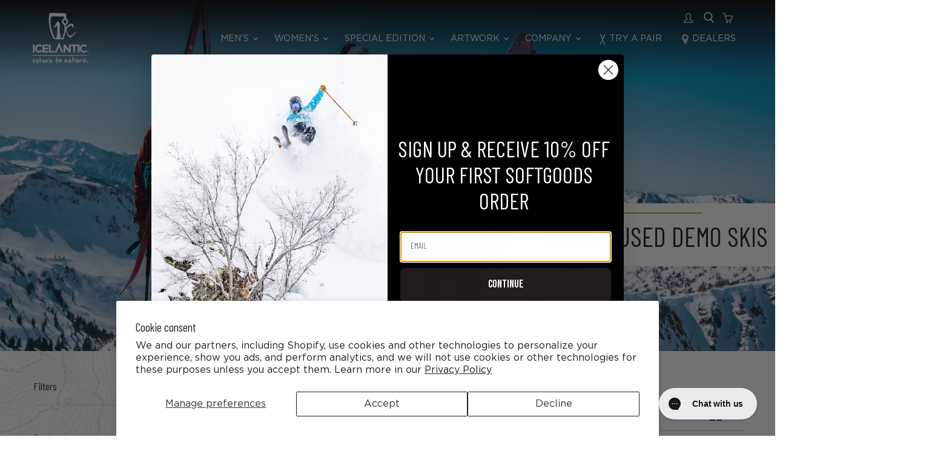

--- FILE ---
content_type: text/html; charset=utf-8
request_url: https://www.icelanticskis.com/collections/sale-skis/style_big-mountain
body_size: 55061
content:
<!doctype html>
<html class="no-js no-touch" lang="en">
  <head>
    <script type="application/vnd.locksmith+json" data-locksmith>{"version":"v195","locked":false,"initialized":true,"scope":"collection","access_granted":true,"access_denied":false,"requires_customer":false,"manual_lock":false,"remote_lock":false,"has_timeout":false,"remote_rendered":null,"hide_resource":false,"hide_links_to_resource":false,"transparent":true,"locks":{"all":[],"opened":[]},"keys":[],"keys_signature":"1218da8d465e06f33fa045779abb20a45a7c207af8c8902d8c17959b9bac62d4","state":{"template":"collection.skis","theme":122214744158,"product":null,"collection":"sale-skis","page":null,"blog":null,"article":null,"app":null},"now":1768383917,"path":"\/collections\/sale-skis","locale_root_url":"\/","canonical_url":"https:\/\/www.icelanticskis.com\/collections\/sale-skis\/style_big-mountain","customer_id":null,"customer_id_signature":"1218da8d465e06f33fa045779abb20a45a7c207af8c8902d8c17959b9bac62d4","cart":null}</script><script data-locksmith>!function(){var require=undefined,reqwest=function(){function succeed(e){var t=protocolRe.exec(e.url);return t=t&&t[1]||context.location.protocol,httpsRe.test(t)?twoHundo.test(e.request.status):!!e.request.response}function handleReadyState(e,t,n){return function(){return e._aborted?n(e.request):e._timedOut?n(e.request,"Request is aborted: timeout"):void(e.request&&4==e.request[readyState]&&(e.request.onreadystatechange=noop,succeed(e)?t(e.request):n(e.request)))}}function setHeaders(e,t){var n,s=t.headers||{};s.Accept=s.Accept||defaultHeaders.accept[t.type]||defaultHeaders.accept["*"];var r="undefined"!=typeof FormData&&t.data instanceof FormData;for(n in!t.crossOrigin&&!s[requestedWith]&&(s[requestedWith]=defaultHeaders.requestedWith),!s[contentType]&&!r&&(s[contentType]=t.contentType||defaultHeaders.contentType),s)s.hasOwnProperty(n)&&"setRequestHeader"in e&&e.setRequestHeader(n,s[n])}function setCredentials(e,t){"undefined"!=typeof t.withCredentials&&"undefined"!=typeof e.withCredentials&&(e.withCredentials=!!t.withCredentials)}function generalCallback(e){lastValue=e}function urlappend(e,t){return e+(/[?]/.test(e)?"&":"?")+t}function handleJsonp(e,t,n,s){var r=uniqid++,a=e.jsonpCallback||"callback",o=e.jsonpCallbackName||reqwest.getcallbackPrefix(r),i=new RegExp("((^|[?]|&)"+a+")=([^&]+)"),l=s.match(i),c=doc.createElement("script"),u=0,d=-1!==navigator.userAgent.indexOf("MSIE 10.0");return l?"?"===l[3]?s=s.replace(i,"$1="+o):o=l[3]:s=urlappend(s,a+"="+o),context[o]=generalCallback,c.type="text/javascript",c.src=s,c.async=!0,"undefined"!=typeof c.onreadystatechange&&!d&&(c.htmlFor=c.id="_reqwest_"+r),c.onload=c.onreadystatechange=function(){if(c[readyState]&&"complete"!==c[readyState]&&"loaded"!==c[readyState]||u)return!1;c.onload=c.onreadystatechange=null,c.onclick&&c.onclick(),t(lastValue),lastValue=undefined,head.removeChild(c),u=1},head.appendChild(c),{abort:function(){c.onload=c.onreadystatechange=null,n({},"Request is aborted: timeout",{}),lastValue=undefined,head.removeChild(c),u=1}}}function getRequest(e,t){var n,s=this.o,r=(s.method||"GET").toUpperCase(),a="string"==typeof s?s:s.url,o=!1!==s.processData&&s.data&&"string"!=typeof s.data?reqwest.toQueryString(s.data):s.data||null,i=!1;return("jsonp"==s.type||"GET"==r)&&o&&(a=urlappend(a,o),o=null),"jsonp"==s.type?handleJsonp(s,e,t,a):((n=s.xhr&&s.xhr(s)||xhr(s)).open(r,a,!1!==s.async),setHeaders(n,s),setCredentials(n,s),context[xDomainRequest]&&n instanceof context[xDomainRequest]?(n.onload=e,n.onerror=t,n.onprogress=function(){},i=!0):n.onreadystatechange=handleReadyState(this,e,t),s.before&&s.before(n),i?setTimeout(function(){n.send(o)},200):n.send(o),n)}function Reqwest(e,t){this.o=e,this.fn=t,init.apply(this,arguments)}function setType(e){return null===e?undefined:e.match("json")?"json":e.match("javascript")?"js":e.match("text")?"html":e.match("xml")?"xml":void 0}function init(o,fn){function complete(e){for(o.timeout&&clearTimeout(self.timeout),self.timeout=null;0<self._completeHandlers.length;)self._completeHandlers.shift()(e)}function success(resp){var type=o.type||resp&&setType(resp.getResponseHeader("Content-Type"));resp="jsonp"!==type?self.request:resp;var filteredResponse=globalSetupOptions.dataFilter(resp.responseText,type),r=filteredResponse;try{resp.responseText=r}catch(e){}if(r)switch(type){case"json":try{resp=context.JSON?context.JSON.parse(r):eval("("+r+")")}catch(err){return error(resp,"Could not parse JSON in response",err)}break;case"js":resp=eval(r);break;case"html":resp=r;break;case"xml":resp=resp.responseXML&&resp.responseXML.parseError&&resp.responseXML.parseError.errorCode&&resp.responseXML.parseError.reason?null:resp.responseXML}for(self._responseArgs.resp=resp,self._fulfilled=!0,fn(resp),self._successHandler(resp);0<self._fulfillmentHandlers.length;)resp=self._fulfillmentHandlers.shift()(resp);complete(resp)}function timedOut(){self._timedOut=!0,self.request.abort()}function error(e,t,n){for(e=self.request,self._responseArgs.resp=e,self._responseArgs.msg=t,self._responseArgs.t=n,self._erred=!0;0<self._errorHandlers.length;)self._errorHandlers.shift()(e,t,n);complete(e)}this.url="string"==typeof o?o:o.url,this.timeout=null,this._fulfilled=!1,this._successHandler=function(){},this._fulfillmentHandlers=[],this._errorHandlers=[],this._completeHandlers=[],this._erred=!1,this._responseArgs={};var self=this;fn=fn||function(){},o.timeout&&(this.timeout=setTimeout(function(){timedOut()},o.timeout)),o.success&&(this._successHandler=function(){o.success.apply(o,arguments)}),o.error&&this._errorHandlers.push(function(){o.error.apply(o,arguments)}),o.complete&&this._completeHandlers.push(function(){o.complete.apply(o,arguments)}),this.request=getRequest.call(this,success,error)}function reqwest(e,t){return new Reqwest(e,t)}function normalize(e){return e?e.replace(/\r?\n/g,"\r\n"):""}function serial(e,t){var n,s,r,a,o=e.name,i=e.tagName.toLowerCase(),l=function(e){e&&!e.disabled&&t(o,normalize(e.attributes.value&&e.attributes.value.specified?e.value:e.text))};if(!e.disabled&&o)switch(i){case"input":/reset|button|image|file/i.test(e.type)||(n=/checkbox/i.test(e.type),s=/radio/i.test(e.type),r=e.value,(!n&&!s||e.checked)&&t(o,normalize(n&&""===r?"on":r)));break;case"textarea":t(o,normalize(e.value));break;case"select":if("select-one"===e.type.toLowerCase())l(0<=e.selectedIndex?e.options[e.selectedIndex]:null);else for(a=0;e.length&&a<e.length;a++)e.options[a].selected&&l(e.options[a])}}function eachFormElement(){var e,t,a=this,n=function(e,t){var n,s,r;for(n=0;n<t.length;n++)for(r=e[byTag](t[n]),s=0;s<r.length;s++)serial(r[s],a)};for(t=0;t<arguments.length;t++)e=arguments[t],/input|select|textarea/i.test(e.tagName)&&serial(e,a),n(e,["input","select","textarea"])}function serializeQueryString(){return reqwest.toQueryString(reqwest.serializeArray.apply(null,arguments))}function serializeHash(){var n={};return eachFormElement.apply(function(e,t){e in n?(n[e]&&!isArray(n[e])&&(n[e]=[n[e]]),n[e].push(t)):n[e]=t},arguments),n}function buildParams(e,t,n,s){var r,a,o,i=/\[\]$/;if(isArray(t))for(a=0;t&&a<t.length;a++)o=t[a],n||i.test(e)?s(e,o):buildParams(e+"["+("object"==typeof o?a:"")+"]",o,n,s);else if(t&&"[object Object]"===t.toString())for(r in t)buildParams(e+"["+r+"]",t[r],n,s);else s(e,t)}var context=this,XHR2;if("window"in context)var doc=document,byTag="getElementsByTagName",head=doc[byTag]("head")[0];else try{XHR2=require("xhr2")}catch(ex){throw new Error("Peer dependency `xhr2` required! Please npm install xhr2")}var httpsRe=/^http/,protocolRe=/(^\w+):\/\//,twoHundo=/^(20\d|1223)$/,readyState="readyState",contentType="Content-Type",requestedWith="X-Requested-With",uniqid=0,callbackPrefix="reqwest_"+ +new Date,lastValue,xmlHttpRequest="XMLHttpRequest",xDomainRequest="XDomainRequest",noop=function(){},isArray="function"==typeof Array.isArray?Array.isArray:function(e){return e instanceof Array},defaultHeaders={contentType:"application/x-www-form-urlencoded",requestedWith:xmlHttpRequest,accept:{"*":"text/javascript, text/html, application/xml, text/xml, */*",xml:"application/xml, text/xml",html:"text/html",text:"text/plain",json:"application/json, text/javascript",js:"application/javascript, text/javascript"}},xhr=function(e){if(!0!==e.crossOrigin)return context[xmlHttpRequest]?new XMLHttpRequest:XHR2?new XHR2:new ActiveXObject("Microsoft.XMLHTTP");var t=context[xmlHttpRequest]?new XMLHttpRequest:null;if(t&&"withCredentials"in t)return t;if(context[xDomainRequest])return new XDomainRequest;throw new Error("Browser does not support cross-origin requests")},globalSetupOptions={dataFilter:function(e){return e}};return Reqwest.prototype={abort:function(){this._aborted=!0,this.request.abort()},retry:function(){init.call(this,this.o,this.fn)},then:function(e,t){return e=e||function(){},t=t||function(){},this._fulfilled?this._responseArgs.resp=e(this._responseArgs.resp):this._erred?t(this._responseArgs.resp,this._responseArgs.msg,this._responseArgs.t):(this._fulfillmentHandlers.push(e),this._errorHandlers.push(t)),this},always:function(e){return this._fulfilled||this._erred?e(this._responseArgs.resp):this._completeHandlers.push(e),this},fail:function(e){return this._erred?e(this._responseArgs.resp,this._responseArgs.msg,this._responseArgs.t):this._errorHandlers.push(e),this},"catch":function(e){return this.fail(e)}},reqwest.serializeArray=function(){var n=[];return eachFormElement.apply(function(e,t){n.push({name:e,value:t})},arguments),n},reqwest.serialize=function(){if(0===arguments.length)return"";var e,t=Array.prototype.slice.call(arguments,0);return(e=t.pop())&&e.nodeType&&t.push(e)&&(e=null),e&&(e=e.type),("map"==e?serializeHash:"array"==e?reqwest.serializeArray:serializeQueryString).apply(null,t)},reqwest.toQueryString=function(e,t){var n,s,r=t||!1,a=[],o=encodeURIComponent,i=function(e,t){t="function"==typeof t?t():null==t?"":t,a[a.length]=o(e)+"="+o(t)};if(isArray(e))for(s=0;e&&s<e.length;s++)i(e[s].name,e[s].value);else for(n in e)e.hasOwnProperty(n)&&buildParams(n,e[n],r,i);return a.join("&").replace(/%20/g,"+")},reqwest.getcallbackPrefix=function(){return callbackPrefix},reqwest.compat=function(e,t){return e&&(e.type&&(e.method=e.type)&&delete e.type,e.dataType&&(e.type=e.dataType),e.jsonpCallback&&(e.jsonpCallbackName=e.jsonpCallback)&&delete e.jsonpCallback,e.jsonp&&(e.jsonpCallback=e.jsonp)),new Reqwest(e,t)},reqwest.ajaxSetup=function(e){for(var t in e=e||{})globalSetupOptions[t]=e[t]},reqwest}();
/*!
  * Reqwest! A general purpose XHR connection manager
  * license MIT (c) Dustin Diaz 2015
  * https://github.com/ded/reqwest
  */!function(){var o=window.Locksmith={},e=document.querySelector('script[type="application/vnd.locksmith+json"]'),n=e&&e.innerHTML;if(o.state={},o.util={},o.loading=!1,n)try{o.state=JSON.parse(n)}catch(u){}if(document.addEventListener&&document.querySelector){var s,r,a,t=[76,79,67,75,83,77,73,84,72,49,49],i=function(){r=t.slice(0)},l="style",c=function(e){e&&27!==e.keyCode&&"click"!==e.type||(document.removeEventListener("keydown",c),document.removeEventListener("click",c),s&&document.body.removeChild(s),s=null)};i(),document.addEventListener("keyup",function(e){if(e.keyCode===r[0]){if(clearTimeout(a),r.shift(),0<r.length)return void(a=setTimeout(i,1e3));i(),c(),(s=document.createElement("div"))[l].width="50%",s[l].maxWidth="1000px",s[l].height="85%",s[l].border="1px rgba(0, 0, 0, 0.2) solid",s[l].background="rgba(255, 255, 255, 0.99)",s[l].borderRadius="4px",s[l].position="fixed",s[l].top="50%",s[l].left="50%",s[l].transform="translateY(-50%) translateX(-50%)",s[l].boxShadow="0 2px 5px rgba(0, 0, 0, 0.3), 0 0 100vh 100vw rgba(0, 0, 0, 0.5)",s[l].zIndex="2147483645";var t=document.createElement("textarea");t.value=JSON.stringify(JSON.parse(n),null,2),t[l].border="none",t[l].display="block",t[l].boxSizing="border-box",t[l].width="100%",t[l].height="100%",t[l].background="transparent",t[l].padding="22px",t[l].fontFamily="monospace",t[l].fontSize="14px",t[l].color="#333",t[l].resize="none",t[l].outline="none",t.readOnly=!0,s.appendChild(t),document.body.appendChild(s),t.addEventListener("click",function(e){e.stopImmediatePropagation()}),t.select(),document.addEventListener("keydown",c),document.addEventListener("click",c)}})}o.isEmbedded=-1!==window.location.search.indexOf("_ab=0&_fd=0&_sc=1"),o.path=o.state.path||window.location.pathname,o.basePath=o.state.locale_root_url.concat("/apps/locksmith").replace(/^\/\//,"/"),o.reloading=!1,o.util.console=window.console||{log:function(){},error:function(){}},o.util.makeUrl=function(e,t){var n,s=o.basePath+e,r=[],a=o.cache();for(n in a)r.push(n+"="+encodeURIComponent(a[n]));for(n in t)r.push(n+"="+encodeURIComponent(t[n]));return o.state.customer_id&&(r.push("customer_id="+encodeURIComponent(o.state.customer_id)),r.push("customer_id_signature="+encodeURIComponent(o.state.customer_id_signature))),s+=(-1===s.indexOf("?")?"?":"&")+r.join("&")},o._initializeCallbacks=[],o.on=function(e,t){if("initialize"!==e)throw'Locksmith.on() currently only supports the "initialize" event';o._initializeCallbacks.push(t)},o.initializeSession=function(e){if(!o.isEmbedded){var t=!1,n=!0,s=!0;(e=e||{}).silent&&(s=n=!(t=!0)),o.ping({silent:t,spinner:n,reload:s,callback:function(){o._initializeCallbacks.forEach(function(e){e()})}})}},o.cache=function(e){var t={};try{var n=function r(e){return(document.cookie.match("(^|; )"+e+"=([^;]*)")||0)[2]};t=JSON.parse(decodeURIComponent(n("locksmith-params")||"{}"))}catch(u){}if(e){for(var s in e)t[s]=e[s];document.cookie="locksmith-params=; expires=Thu, 01 Jan 1970 00:00:00 GMT; path=/",document.cookie="locksmith-params="+encodeURIComponent(JSON.stringify(t))+"; path=/"}return t},o.cache.cart=o.state.cart,o.cache.cartLastSaved=null,o.params=o.cache(),o.util.reload=function(){o.reloading=!0;try{window.location.href=window.location.href.replace(/#.*/,"")}catch(u){o.util.console.error("Preferred reload method failed",u),window.location.reload()}},o.cache.saveCart=function(e){if(!o.cache.cart||o.cache.cart===o.cache.cartLastSaved)return e?e():null;var t=o.cache.cartLastSaved;o.cache.cartLastSaved=o.cache.cart,reqwest({url:"/cart/update.json",method:"post",type:"json",data:{attributes:{locksmith:o.cache.cart}},complete:e,error:function(e){if(o.cache.cartLastSaved=t,!o.reloading)throw e}})},o.util.spinnerHTML='<style>body{background:#FFF}@keyframes spin{from{transform:rotate(0deg)}to{transform:rotate(360deg)}}#loading{display:flex;width:100%;height:50vh;color:#777;align-items:center;justify-content:center}#loading .spinner{display:block;animation:spin 600ms linear infinite;position:relative;width:50px;height:50px}#loading .spinner-ring{stroke:currentColor;stroke-dasharray:100%;stroke-width:2px;stroke-linecap:round;fill:none}</style><div id="loading"><div class="spinner"><svg width="100%" height="100%"><svg preserveAspectRatio="xMinYMin"><circle class="spinner-ring" cx="50%" cy="50%" r="45%"></circle></svg></svg></div></div>',o.util.clobberBody=function(e){document.body.innerHTML=e},o.util.clobberDocument=function(e){e.responseText&&(e=e.responseText),document.documentElement&&document.removeChild(document.documentElement);var t=document.open("text/html","replace");t.writeln(e),t.close(),setTimeout(function(){var e=t.querySelector("[autofocus]");e&&e.focus()},100)},o.util.serializeForm=function(e){if(e&&"FORM"===e.nodeName){var t,n,s={};for(t=e.elements.length-1;0<=t;t-=1)if(""!==e.elements[t].name)switch(e.elements[t].nodeName){case"INPUT":switch(e.elements[t].type){default:case"text":case"hidden":case"password":case"button":case"reset":case"submit":s[e.elements[t].name]=e.elements[t].value;break;case"checkbox":case"radio":e.elements[t].checked&&(s[e.elements[t].name]=e.elements[t].value);break;case"file":}break;case"TEXTAREA":s[e.elements[t].name]=e.elements[t].value;break;case"SELECT":switch(e.elements[t].type){case"select-one":s[e.elements[t].name]=e.elements[t].value;break;case"select-multiple":for(n=e.elements[t].options.length-1;0<=n;n-=1)e.elements[t].options[n].selected&&(s[e.elements[t].name]=e.elements[t].options[n].value)}break;case"BUTTON":switch(e.elements[t].type){case"reset":case"submit":case"button":s[e.elements[t].name]=e.elements[t].value}}return s}},o.util.on=function(e,a,o,t){t=t||document;var i="locksmith-"+e+a,n=function(e){var t=e.target,n=e.target.parentElement,s=t.className.baseVal||t.className||"",r=n.className.baseVal||n.className||"";("string"==typeof s&&-1!==s.split(/\s+/).indexOf(a)||"string"==typeof r&&-1!==r.split(/\s+/).indexOf(a))&&!e[i]&&(e[i]=!0,o(e))};t.attachEvent?t.attachEvent(e,n):t.addEventListener(e,n,!1)},o.util.enableActions=function(e){o.util.on("click","locksmith-action",function(e){e.preventDefault();var t=e.target;t.dataset.confirmWith&&!confirm(t.dataset.confirmWith)||(t.disabled=!0,t.innerText=t.dataset.disableWith,o.post("/action",t.dataset.locksmithParams,{spinner:!1,type:"text",success:function(e){(e=JSON.parse(e.responseText)).message&&alert(e.message),o.util.reload()}}))},e)},o.util.inject=function(e,t){var n=["data","locksmith","append"];if(-1!==t.indexOf(n.join("-"))){var s=document.createElement("div");s.innerHTML=t,e.appendChild(s)}else e.innerHTML=t;var r,a,o=e.querySelectorAll("script");for(a=0;a<o.length;++a){r=o[a];var i=document.createElement("script");if(r.type&&(i.type=r.type),r.src)i.src=r.src;else{var l=document.createTextNode(r.innerHTML);i.appendChild(l)}e.appendChild(i)}var c=e.querySelector("[autofocus]");c&&c.focus()},o.post=function(e,t,n){!1!==(n=n||{}).spinner&&o.util.clobberBody(o.util.spinnerHTML);var s={};n.container===document?(s.layout=1,n.success=function(e){document.getElementById(n.container);o.util.clobberDocument(e)}):n.container&&(s.layout=0,n.success=function(e){var t=document.getElementById(n.container);o.util.inject(t,e),t.id===t.firstChild.id&&t.parentElement.replaceChild(t.firstChild,t)}),n.form_type&&(t.form_type=n.form_type),n.include_layout_classes!==undefined&&(t.include_layout_classes=n.include_layout_classes),n.lock_id!==undefined&&(t.lock_id=n.lock_id),o.loading=!0;var r=o.util.makeUrl(e,s);reqwest({url:r,method:"post",type:n.type||"html",data:t,complete:function(){o.loading=!1},error:function(e){if(!o.reloading)if("dashboard.weglot.com"!==window.location.host){if(!n.silent)throw alert("Something went wrong! Please refresh and try again."),e;console.error(e)}else console.error(e)},success:n.success||o.util.clobberDocument})},o.postResource=function(e,t){e.path=o.path,e.search=window.location.search,e.state=o.state,e.passcode&&(e.passcode=e.passcode.trim()),e.email&&(e.email=e.email.trim()),e.state.cart=o.cache.cart,e.locksmith_json=o.jsonTag,e.locksmith_json_signature=o.jsonTagSignature,o.post("/resource",e,t)},o.ping=function(e){if(!o.isEmbedded){e=e||{};var t=function(){e.reload?o.util.reload():"function"==typeof e.callback&&e.callback()};o.post("/ping",{path:o.path,search:window.location.search,state:o.state},{spinner:!!e.spinner,silent:"undefined"==typeof e.silent||e.silent,type:"text",success:function(e){(e=JSON.parse(e.responseText)).messages&&0<e.messages.length&&o.showMessages(e.messages),e.cart&&o.cache.cart!==e.cart?(o.cache.cart=e.cart,o.cache.saveCart(function(){t(),e.cart&&e.cart.match(/^.+:/)&&o.util.reload()})):t()}})}},o.timeoutMonitor=function(){var e=o.cache.cart;o.ping({callback:function(){e!==o.cache.cart||setTimeout(function(){o.timeoutMonitor()},6e4)}})},o.showMessages=function(e){var t=document.createElement("div");t.style.position="fixed",t.style.left=0,t.style.right=0,t.style.bottom="-50px",t.style.opacity=0,t.style.background="#191919",t.style.color="#ddd",t.style.transition="bottom 0.2s, opacity 0.2s",t.style.zIndex=999999,t.innerHTML="        <style>          .locksmith-ab .locksmith-b { display: none; }          .locksmith-ab.toggled .locksmith-b { display: flex; }          .locksmith-ab.toggled .locksmith-a { display: none; }          .locksmith-flex { display: flex; flex-wrap: wrap; justify-content: space-between; align-items: center; padding: 10px 20px; }          .locksmith-message + .locksmith-message { border-top: 1px #555 solid; }          .locksmith-message a { color: inherit; font-weight: bold; }          .locksmith-message a:hover { color: inherit; opacity: 0.8; }          a.locksmith-ab-toggle { font-weight: inherit; text-decoration: underline; }          .locksmith-text { flex-grow: 1; }          .locksmith-cta { flex-grow: 0; text-align: right; }          .locksmith-cta button { transform: scale(0.8); transform-origin: left; }          .locksmith-cta > * { display: block; }          .locksmith-cta > * + * { margin-top: 10px; }          .locksmith-message a.locksmith-close { flex-grow: 0; text-decoration: none; margin-left: 15px; font-size: 30px; font-family: monospace; display: block; padding: 2px 10px; }                    @media screen and (max-width: 600px) {            .locksmith-wide-only { display: none !important; }            .locksmith-flex { padding: 0 15px; }            .locksmith-flex > * { margin-top: 5px; margin-bottom: 5px; }            .locksmith-cta { text-align: left; }          }                    @media screen and (min-width: 601px) {            .locksmith-narrow-only { display: none !important; }          }        </style>      "+e.map(function(e){return'<div class="locksmith-message">'+e+"</div>"}).join(""),document.body.appendChild(t),document.body.style.position="relative",document.body.parentElement.style.paddingBottom=t.offsetHeight+"px",setTimeout(function(){t.style.bottom=0,t.style.opacity=1},50),o.util.on("click","locksmith-ab-toggle",function(e){e.preventDefault();for(var t=e.target.parentElement;-1===t.className.split(" ").indexOf("locksmith-ab");)t=t.parentElement;-1!==t.className.split(" ").indexOf("toggled")?t.className=t.className.replace("toggled",""):t.className=t.className+" toggled"}),o.util.enableActions(t)}}()}();</script>
      <script data-locksmith>Locksmith.cache.cart=null</script>


  <script data-locksmith>Locksmith.jsonTag="\u003cscript type=\"application\/vnd.locksmith+json\" data-locksmith\u003e{\"version\":\"v195\",\"locked\":false,\"initialized\":true,\"scope\":\"collection\",\"access_granted\":true,\"access_denied\":false,\"requires_customer\":false,\"manual_lock\":false,\"remote_lock\":false,\"has_timeout\":false,\"remote_rendered\":null,\"hide_resource\":false,\"hide_links_to_resource\":false,\"transparent\":true,\"locks\":{\"all\":[],\"opened\":[]},\"keys\":[],\"keys_signature\":\"1218da8d465e06f33fa045779abb20a45a7c207af8c8902d8c17959b9bac62d4\",\"state\":{\"template\":\"collection.skis\",\"theme\":122214744158,\"product\":null,\"collection\":\"sale-skis\",\"page\":null,\"blog\":null,\"article\":null,\"app\":null},\"now\":1768383917,\"path\":\"\\\/collections\\\/sale-skis\",\"locale_root_url\":\"\\\/\",\"canonical_url\":\"https:\\\/\\\/www.icelanticskis.com\\\/collections\\\/sale-skis\\\/style_big-mountain\",\"customer_id\":null,\"customer_id_signature\":\"1218da8d465e06f33fa045779abb20a45a7c207af8c8902d8c17959b9bac62d4\",\"cart\":null}\u003c\/script\u003e";Locksmith.jsonTagSignature="6ea262f42b1c17e886f9fd0670fe709e59e6527e868d65ef7d81f3efbabc37ed"</script>
    <meta charset="utf-8">
    <meta http-equiv="x-ua-compatible" content="IE=edge">

    <link rel="preconnect" href="https://cdn.shopify.com">
    <link rel="preconnect" href="https://fonts.shopifycdn.com">
    <link rel="preconnect" href="https://v.shopify.com">
    <link rel="preconnect" href="https://cdn.shopifycloud.com">

    <title>SALE &amp; USED DEMO SKIS
        
        
        
 — Tagged &quot;Style: Big Mountain&quot;
 — Icelantic Skis </title>

    

    
  <link rel="shortcut icon" href="//www.icelanticskis.com/cdn/shop/files/favicon_32x32.png?v=1613539607" type="image/png">


    
      <meta name="robots" content="noindex" />
      <link rel="canonical" href="https://www.icelanticskis.com/collections/sale-skis" />
    

    <meta name="viewport" content="width=device-width">

    
    















<meta property="og:site_name" content="Icelantic Skis ">
<meta property="og:url" content="https://www.icelanticskis.com/collections/sale-skis/style_big-mountain"><meta property="og:title" content="SALE &amp; USED DEMO SKIS">
<meta property="og:type" content="website">
<meta property="og:description" content="25/26 Icelantic Skis
Skis handmade in Colorado for 20 Years, 3-Year Bombproof Warranty, Artwork By Parr
Shop the NEW Nomad And Maiden Freeride Collections
#ReturnTo Nature">



    
    
    

    
    
    <meta
      property="og:image"
      content="https://www.icelanticskis.com/cdn/shop/files/IceyLOGO_stacked_black_wRTN_1200x1200.jpg?v=1691586991"
    />
    <meta
      property="og:image:secure_url"
      content="https://www.icelanticskis.com/cdn/shop/files/IceyLOGO_stacked_black_wRTN_1200x1200.jpg?v=1691586991"
    />
    <meta property="og:image:width" content="1200" />
    <meta property="og:image:height" content="1200" />
    
    
    <meta property="og:image:alt" content="Social media image" />
  















<meta name="twitter:title" content="SALE &amp; USED DEMO SKIS">
<meta name="twitter:description" content="25/26 Icelantic Skis
Skis handmade in Colorado for 20 Years, 3-Year Bombproof Warranty, Artwork By Parr
Shop the NEW Nomad And Maiden Freeride Collections
#ReturnTo Nature">

    
    
    
      
      
      <meta name="twitter:card" content="summary">
    
    
    <meta
      property="twitter:image"
      content="https://www.icelanticskis.com/cdn/shop/files/IceyLOGO_stacked_black_wRTN_1200x1200_crop_center.jpg?v=1691586991"
    />
    <meta property="twitter:image:width" content="1200" />
    <meta property="twitter:image:height" content="1200" />
    
    
    <meta property="twitter:image:alt" content="Social media image" />
  

    <script async type="text/javascript" src="https://static.klaviyo.com/onsite/js/klaviyo.js?company_id=JYs2PE"></script>


    <link rel="preload" href="" as="font" crossorigin="anonymous">
    <link rel="preload" as="style" href="//www.icelanticskis.com/cdn/shop/t/24/assets/theme.css?v=34434514398137198541762200680">
    <script>window.performance && window.performance.mark && window.performance.mark('shopify.content_for_header.start');</script><meta name="google-site-verification" content="5L86IUug2Ovcst0dVFUdfNCH9XhtPcqO2VpIsIKCDYo">
<meta name="facebook-domain-verification" content="74aj0ce77aq0ac5x3e0sqd24qo00hs">
<meta id="shopify-digital-wallet" name="shopify-digital-wallet" content="/8640810/digital_wallets/dialog">
<meta name="shopify-checkout-api-token" content="8c66d078bf374a96654337e1e78be81c">
<meta id="in-context-paypal-metadata" data-shop-id="8640810" data-venmo-supported="true" data-environment="production" data-locale="en_US" data-paypal-v4="true" data-currency="USD">
<link rel="alternate" type="application/atom+xml" title="Feed" href="/collections/sale-skis/style_big-mountain.atom" />
<link rel="alternate" type="application/json+oembed" href="https://www.icelanticskis.com/collections/sale-skis/style_big-mountain.oembed">
<script async="async" src="/checkouts/internal/preloads.js?locale=en-US"></script>
<link rel="preconnect" href="https://shop.app" crossorigin="anonymous">
<script async="async" src="https://shop.app/checkouts/internal/preloads.js?locale=en-US&shop_id=8640810" crossorigin="anonymous"></script>
<script id="apple-pay-shop-capabilities" type="application/json">{"shopId":8640810,"countryCode":"US","currencyCode":"USD","merchantCapabilities":["supports3DS"],"merchantId":"gid:\/\/shopify\/Shop\/8640810","merchantName":"Icelantic Skis ","requiredBillingContactFields":["postalAddress","email"],"requiredShippingContactFields":["postalAddress","email"],"shippingType":"shipping","supportedNetworks":["visa","masterCard","amex","discover","elo","jcb"],"total":{"type":"pending","label":"Icelantic Skis ","amount":"1.00"},"shopifyPaymentsEnabled":true,"supportsSubscriptions":true}</script>
<script id="shopify-features" type="application/json">{"accessToken":"8c66d078bf374a96654337e1e78be81c","betas":["rich-media-storefront-analytics"],"domain":"www.icelanticskis.com","predictiveSearch":true,"shopId":8640810,"locale":"en"}</script>
<script>var Shopify = Shopify || {};
Shopify.shop = "icelantic-skis.myshopify.com";
Shopify.locale = "en";
Shopify.currency = {"active":"USD","rate":"1.0"};
Shopify.country = "US";
Shopify.theme = {"name":"Icelantic-2.0-prod-environment\/main","id":122214744158,"schema_name":"Empire","schema_version":"6.1.0","theme_store_id":null,"role":"main"};
Shopify.theme.handle = "null";
Shopify.theme.style = {"id":null,"handle":null};
Shopify.cdnHost = "www.icelanticskis.com/cdn";
Shopify.routes = Shopify.routes || {};
Shopify.routes.root = "/";</script>
<script type="module">!function(o){(o.Shopify=o.Shopify||{}).modules=!0}(window);</script>
<script>!function(o){function n(){var o=[];function n(){o.push(Array.prototype.slice.apply(arguments))}return n.q=o,n}var t=o.Shopify=o.Shopify||{};t.loadFeatures=n(),t.autoloadFeatures=n()}(window);</script>
<script>
  window.ShopifyPay = window.ShopifyPay || {};
  window.ShopifyPay.apiHost = "shop.app\/pay";
  window.ShopifyPay.redirectState = null;
</script>
<script id="shop-js-analytics" type="application/json">{"pageType":"collection"}</script>
<script defer="defer" async type="module" src="//www.icelanticskis.com/cdn/shopifycloud/shop-js/modules/v2/client.init-shop-cart-sync_IZsNAliE.en.esm.js"></script>
<script defer="defer" async type="module" src="//www.icelanticskis.com/cdn/shopifycloud/shop-js/modules/v2/chunk.common_0OUaOowp.esm.js"></script>
<script type="module">
  await import("//www.icelanticskis.com/cdn/shopifycloud/shop-js/modules/v2/client.init-shop-cart-sync_IZsNAliE.en.esm.js");
await import("//www.icelanticskis.com/cdn/shopifycloud/shop-js/modules/v2/chunk.common_0OUaOowp.esm.js");

  window.Shopify.SignInWithShop?.initShopCartSync?.({"fedCMEnabled":true,"windoidEnabled":true});

</script>
<script>
  window.Shopify = window.Shopify || {};
  if (!window.Shopify.featureAssets) window.Shopify.featureAssets = {};
  window.Shopify.featureAssets['shop-js'] = {"shop-cart-sync":["modules/v2/client.shop-cart-sync_DLOhI_0X.en.esm.js","modules/v2/chunk.common_0OUaOowp.esm.js"],"init-fed-cm":["modules/v2/client.init-fed-cm_C6YtU0w6.en.esm.js","modules/v2/chunk.common_0OUaOowp.esm.js"],"shop-button":["modules/v2/client.shop-button_BCMx7GTG.en.esm.js","modules/v2/chunk.common_0OUaOowp.esm.js"],"shop-cash-offers":["modules/v2/client.shop-cash-offers_BT26qb5j.en.esm.js","modules/v2/chunk.common_0OUaOowp.esm.js","modules/v2/chunk.modal_CGo_dVj3.esm.js"],"init-windoid":["modules/v2/client.init-windoid_B9PkRMql.en.esm.js","modules/v2/chunk.common_0OUaOowp.esm.js"],"init-shop-email-lookup-coordinator":["modules/v2/client.init-shop-email-lookup-coordinator_DZkqjsbU.en.esm.js","modules/v2/chunk.common_0OUaOowp.esm.js"],"shop-toast-manager":["modules/v2/client.shop-toast-manager_Di2EnuM7.en.esm.js","modules/v2/chunk.common_0OUaOowp.esm.js"],"shop-login-button":["modules/v2/client.shop-login-button_BtqW_SIO.en.esm.js","modules/v2/chunk.common_0OUaOowp.esm.js","modules/v2/chunk.modal_CGo_dVj3.esm.js"],"avatar":["modules/v2/client.avatar_BTnouDA3.en.esm.js"],"pay-button":["modules/v2/client.pay-button_CWa-C9R1.en.esm.js","modules/v2/chunk.common_0OUaOowp.esm.js"],"init-shop-cart-sync":["modules/v2/client.init-shop-cart-sync_IZsNAliE.en.esm.js","modules/v2/chunk.common_0OUaOowp.esm.js"],"init-customer-accounts":["modules/v2/client.init-customer-accounts_DenGwJTU.en.esm.js","modules/v2/client.shop-login-button_BtqW_SIO.en.esm.js","modules/v2/chunk.common_0OUaOowp.esm.js","modules/v2/chunk.modal_CGo_dVj3.esm.js"],"init-shop-for-new-customer-accounts":["modules/v2/client.init-shop-for-new-customer-accounts_JdHXxpS9.en.esm.js","modules/v2/client.shop-login-button_BtqW_SIO.en.esm.js","modules/v2/chunk.common_0OUaOowp.esm.js","modules/v2/chunk.modal_CGo_dVj3.esm.js"],"init-customer-accounts-sign-up":["modules/v2/client.init-customer-accounts-sign-up_D6__K_p8.en.esm.js","modules/v2/client.shop-login-button_BtqW_SIO.en.esm.js","modules/v2/chunk.common_0OUaOowp.esm.js","modules/v2/chunk.modal_CGo_dVj3.esm.js"],"checkout-modal":["modules/v2/client.checkout-modal_C_ZQDY6s.en.esm.js","modules/v2/chunk.common_0OUaOowp.esm.js","modules/v2/chunk.modal_CGo_dVj3.esm.js"],"shop-follow-button":["modules/v2/client.shop-follow-button_XetIsj8l.en.esm.js","modules/v2/chunk.common_0OUaOowp.esm.js","modules/v2/chunk.modal_CGo_dVj3.esm.js"],"lead-capture":["modules/v2/client.lead-capture_DvA72MRN.en.esm.js","modules/v2/chunk.common_0OUaOowp.esm.js","modules/v2/chunk.modal_CGo_dVj3.esm.js"],"shop-login":["modules/v2/client.shop-login_ClXNxyh6.en.esm.js","modules/v2/chunk.common_0OUaOowp.esm.js","modules/v2/chunk.modal_CGo_dVj3.esm.js"],"payment-terms":["modules/v2/client.payment-terms_CNlwjfZz.en.esm.js","modules/v2/chunk.common_0OUaOowp.esm.js","modules/v2/chunk.modal_CGo_dVj3.esm.js"]};
</script>
<script>(function() {
  var isLoaded = false;
  function asyncLoad() {
    if (isLoaded) return;
    isLoaded = true;
    var urls = ["https:\/\/inffuse.eventscalendar.co\/plugins\/shopify\/loader.js?app=calendar\u0026shop=icelantic-skis.myshopify.com\u0026shop=icelantic-skis.myshopify.com","https:\/\/shy.elfsight.com\/p\/platform.js?shop=icelantic-skis.myshopify.com","https:\/\/www.pxucdn.com\/apps\/uso.js?shop=icelantic-skis.myshopify.com","https:\/\/config.gorgias.chat\/bundle-loader\/01GYCCW16Y9G9S98GNSTYRZ7YG?source=shopify1click\u0026shop=icelantic-skis.myshopify.com","https:\/\/id-shop.govx.com\/app\/icelantic-skis.myshopify.com\/govx.js?shop=icelantic-skis.myshopify.com","https:\/\/shopify-extension.getredo.com\/main.js?widget_id=r15k84l1x49h9dc\u0026shop=icelantic-skis.myshopify.com","https:\/\/cdn.9gtb.com\/loader.js?g_cvt_id=466ba974-024f-4fae-b1ed-9642267f80a0\u0026shop=icelantic-skis.myshopify.com","https:\/\/size-chart.kalis.no\/script\/icelantic-skis.myshopify.com.js?ver=20251127115503_79546\u0026shop=icelantic-skis.myshopify.com"];
    for (var i = 0; i < urls.length; i++) {
      var s = document.createElement('script');
      s.type = 'text/javascript';
      s.async = true;
      s.src = urls[i];
      var x = document.getElementsByTagName('script')[0];
      x.parentNode.insertBefore(s, x);
    }
  };
  if(window.attachEvent) {
    window.attachEvent('onload', asyncLoad);
  } else {
    window.addEventListener('load', asyncLoad, false);
  }
})();</script>
<script id="__st">var __st={"a":8640810,"offset":-25200,"reqid":"079fa822-b8ea-4556-b105-cadfd78f5ef9-1768383917","pageurl":"www.icelanticskis.com\/collections\/sale-skis\/style_big-mountain","u":"3dd46cd2589b","p":"collection","rtyp":"collection","rid":282398228574};</script>
<script>window.ShopifyPaypalV4VisibilityTracking = true;</script>
<script id="captcha-bootstrap">!function(){'use strict';const t='contact',e='account',n='new_comment',o=[[t,t],['blogs',n],['comments',n],[t,'customer']],c=[[e,'customer_login'],[e,'guest_login'],[e,'recover_customer_password'],[e,'create_customer']],r=t=>t.map((([t,e])=>`form[action*='/${t}']:not([data-nocaptcha='true']) input[name='form_type'][value='${e}']`)).join(','),a=t=>()=>t?[...document.querySelectorAll(t)].map((t=>t.form)):[];function s(){const t=[...o],e=r(t);return a(e)}const i='password',u='form_key',d=['recaptcha-v3-token','g-recaptcha-response','h-captcha-response',i],f=()=>{try{return window.sessionStorage}catch{return}},m='__shopify_v',_=t=>t.elements[u];function p(t,e,n=!1){try{const o=window.sessionStorage,c=JSON.parse(o.getItem(e)),{data:r}=function(t){const{data:e,action:n}=t;return t[m]||n?{data:e,action:n}:{data:t,action:n}}(c);for(const[e,n]of Object.entries(r))t.elements[e]&&(t.elements[e].value=n);n&&o.removeItem(e)}catch(o){console.error('form repopulation failed',{error:o})}}const l='form_type',E='cptcha';function T(t){t.dataset[E]=!0}const w=window,h=w.document,L='Shopify',v='ce_forms',y='captcha';let A=!1;((t,e)=>{const n=(g='f06e6c50-85a8-45c8-87d0-21a2b65856fe',I='https://cdn.shopify.com/shopifycloud/storefront-forms-hcaptcha/ce_storefront_forms_captcha_hcaptcha.v1.5.2.iife.js',D={infoText:'Protected by hCaptcha',privacyText:'Privacy',termsText:'Terms'},(t,e,n)=>{const o=w[L][v],c=o.bindForm;if(c)return c(t,g,e,D).then(n);var r;o.q.push([[t,g,e,D],n]),r=I,A||(h.body.append(Object.assign(h.createElement('script'),{id:'captcha-provider',async:!0,src:r})),A=!0)});var g,I,D;w[L]=w[L]||{},w[L][v]=w[L][v]||{},w[L][v].q=[],w[L][y]=w[L][y]||{},w[L][y].protect=function(t,e){n(t,void 0,e),T(t)},Object.freeze(w[L][y]),function(t,e,n,w,h,L){const[v,y,A,g]=function(t,e,n){const i=e?o:[],u=t?c:[],d=[...i,...u],f=r(d),m=r(i),_=r(d.filter((([t,e])=>n.includes(e))));return[a(f),a(m),a(_),s()]}(w,h,L),I=t=>{const e=t.target;return e instanceof HTMLFormElement?e:e&&e.form},D=t=>v().includes(t);t.addEventListener('submit',(t=>{const e=I(t);if(!e)return;const n=D(e)&&!e.dataset.hcaptchaBound&&!e.dataset.recaptchaBound,o=_(e),c=g().includes(e)&&(!o||!o.value);(n||c)&&t.preventDefault(),c&&!n&&(function(t){try{if(!f())return;!function(t){const e=f();if(!e)return;const n=_(t);if(!n)return;const o=n.value;o&&e.removeItem(o)}(t);const e=Array.from(Array(32),(()=>Math.random().toString(36)[2])).join('');!function(t,e){_(t)||t.append(Object.assign(document.createElement('input'),{type:'hidden',name:u})),t.elements[u].value=e}(t,e),function(t,e){const n=f();if(!n)return;const o=[...t.querySelectorAll(`input[type='${i}']`)].map((({name:t})=>t)),c=[...d,...o],r={};for(const[a,s]of new FormData(t).entries())c.includes(a)||(r[a]=s);n.setItem(e,JSON.stringify({[m]:1,action:t.action,data:r}))}(t,e)}catch(e){console.error('failed to persist form',e)}}(e),e.submit())}));const S=(t,e)=>{t&&!t.dataset[E]&&(n(t,e.some((e=>e===t))),T(t))};for(const o of['focusin','change'])t.addEventListener(o,(t=>{const e=I(t);D(e)&&S(e,y())}));const B=e.get('form_key'),M=e.get(l),P=B&&M;t.addEventListener('DOMContentLoaded',(()=>{const t=y();if(P)for(const e of t)e.elements[l].value===M&&p(e,B);[...new Set([...A(),...v().filter((t=>'true'===t.dataset.shopifyCaptcha))])].forEach((e=>S(e,t)))}))}(h,new URLSearchParams(w.location.search),n,t,e,['guest_login'])})(!0,!0)}();</script>
<script integrity="sha256-4kQ18oKyAcykRKYeNunJcIwy7WH5gtpwJnB7kiuLZ1E=" data-source-attribution="shopify.loadfeatures" defer="defer" src="//www.icelanticskis.com/cdn/shopifycloud/storefront/assets/storefront/load_feature-a0a9edcb.js" crossorigin="anonymous"></script>
<script crossorigin="anonymous" defer="defer" src="//www.icelanticskis.com/cdn/shopifycloud/storefront/assets/shopify_pay/storefront-65b4c6d7.js?v=20250812"></script>
<script data-source-attribution="shopify.dynamic_checkout.dynamic.init">var Shopify=Shopify||{};Shopify.PaymentButton=Shopify.PaymentButton||{isStorefrontPortableWallets:!0,init:function(){window.Shopify.PaymentButton.init=function(){};var t=document.createElement("script");t.src="https://www.icelanticskis.com/cdn/shopifycloud/portable-wallets/latest/portable-wallets.en.js",t.type="module",document.head.appendChild(t)}};
</script>
<script data-source-attribution="shopify.dynamic_checkout.buyer_consent">
  function portableWalletsHideBuyerConsent(e){var t=document.getElementById("shopify-buyer-consent"),n=document.getElementById("shopify-subscription-policy-button");t&&n&&(t.classList.add("hidden"),t.setAttribute("aria-hidden","true"),n.removeEventListener("click",e))}function portableWalletsShowBuyerConsent(e){var t=document.getElementById("shopify-buyer-consent"),n=document.getElementById("shopify-subscription-policy-button");t&&n&&(t.classList.remove("hidden"),t.removeAttribute("aria-hidden"),n.addEventListener("click",e))}window.Shopify?.PaymentButton&&(window.Shopify.PaymentButton.hideBuyerConsent=portableWalletsHideBuyerConsent,window.Shopify.PaymentButton.showBuyerConsent=portableWalletsShowBuyerConsent);
</script>
<script data-source-attribution="shopify.dynamic_checkout.cart.bootstrap">document.addEventListener("DOMContentLoaded",(function(){function t(){return document.querySelector("shopify-accelerated-checkout-cart, shopify-accelerated-checkout")}if(t())Shopify.PaymentButton.init();else{new MutationObserver((function(e,n){t()&&(Shopify.PaymentButton.init(),n.disconnect())})).observe(document.body,{childList:!0,subtree:!0})}}));
</script>
<script id='scb4127' type='text/javascript' async='' src='https://www.icelanticskis.com/cdn/shopifycloud/privacy-banner/storefront-banner.js'></script><link id="shopify-accelerated-checkout-styles" rel="stylesheet" media="screen" href="https://www.icelanticskis.com/cdn/shopifycloud/portable-wallets/latest/accelerated-checkout-backwards-compat.css" crossorigin="anonymous">
<style id="shopify-accelerated-checkout-cart">
        #shopify-buyer-consent {
  margin-top: 1em;
  display: inline-block;
  width: 100%;
}

#shopify-buyer-consent.hidden {
  display: none;
}

#shopify-subscription-policy-button {
  background: none;
  border: none;
  padding: 0;
  text-decoration: underline;
  font-size: inherit;
  cursor: pointer;
}

#shopify-subscription-policy-button::before {
  box-shadow: none;
}

      </style>

<script>window.performance && window.performance.mark && window.performance.mark('shopify.content_for_header.end');</script>
    <link href="//www.icelanticskis.com/cdn/shop/t/24/assets/bootstrap.min.css?v=82350220731967686431700248339" rel="stylesheet" type="text/css" media="all" />
    <link href="//www.icelanticskis.com/cdn/shop/t/24/assets/theme.css?v=34434514398137198541762200680" rel="stylesheet" type="text/css" media="all" />
    <link href="//www.icelanticskis.com/cdn/shop/t/24/assets/style.css?v=112934243002382809161736264950" rel="stylesheet" type="text/css" media="all" />

    <script src="//www.icelanticskis.com/cdn/shop/t/24/assets/main.js?v=80684716750096488961700248337"></script>

    
    <script>
      window.Theme = window.Theme || {};
      window.Theme.version = '6.1.0';
      window.Theme.name = 'Empire';
      window.Theme.routes = {
        "root_url": "/",
        "account_url": "/account",
        "account_login_url": "/account/login",
        "account_logout_url": "/account/logout",
        "account_register_url": "/account/register",
        "account_addresses_url": "/account/addresses",
        "collections_url": "/collections",
        "all_products_collection_url": "/collections/all",
        "search_url": "/search",
        "cart_url": "/cart",
        "cart_add_url": "/cart/add",
        "cart_change_url": "/cart/change",
        "cart_clear_url": "/cart/clear",
        "product_recommendations_url": "/recommendations/products",
      };
    </script>
    

    <script type="text/javascript" async="" src="https://shopify-extension.getredo.com/main.js?widget_id=r15k84l1x49h9dc&amp;shop=icelantic-skis.myshopify.com"></script>
   
  
<script>
    
    
    
    
    
    var gsf_conversion_data = {page_type : 'category', event : 'view_item_list', data : {product_data : [{variant_id : 40899392667742, product_id : 7112702885982, name : "24/25 Saba Pro 117", price : "599.00", currency : "USD", sku : "HGSKI24003", brand : "Icelantic", variant : "177cm", category : "Skis", quantity : "4" }, {variant_id : 39814820921438, product_id : 6726540066910, name : "Special Forces Pioneer 109", price : "499.00", currency : "USD", sku : "HGSKI22212", brand : "Icelantic", variant : "174cm", category : "Skis", quantity : "1" }], total_price :"1098.00", shop_currency : "USD", collection_id : "282398228574", collection_name : "SALE &amp; USED DEMO SKIS" }};
    
</script>
<!-- BEGIN app block: shopify://apps/smart-seo/blocks/smartseo/7b0a6064-ca2e-4392-9a1d-8c43c942357b --><meta name="smart-seo-integrated" content="true" /><!-- metatagsSavedToSEOFields: true --><!-- BEGIN app snippet: smartseo.no.index -->





<!-- END app snippet --><!-- END app block --><!-- BEGIN app block: shopify://apps/izyrent/blocks/izyrent/cda4a37a-6d4d-4f3d-b8e5-c19d5c367c6a --><script></script>
<script>
var izyrent_shopify_js = `//www.icelanticskis.com/cdn/shopifycloud/storefront/assets/themes_support/api.jquery-7ab1a3a4.js`;
var izyrent_current_page = `collection`;

var izyrent_currency_format = `$ {{amount}}`;

var izyrent_money_format = `$ 1,000.00`;
</script>


<script>
var izyrentSettings = `{"timezone":{"ianaTimezone":"America/Denver","timezoneOffset":"-0700","currencyCode":"USD"},"storefront":"30ed6c1672d45024573f77b3fcc46bd1","timeFormat":"12","translate":"auto","redirectCheckout":"default","disabledDatesGlobal":"","couponPrefix":"IZYRENT_","theme":{},"translations":{},"showMonths":{"md":"1","lg":"1"},"quantityPosition":"default","startCal":"default","displayCal":"default","displayPrice":"default","deposit":{"id":"41262714617950","amount":"0","percent":0},"checkoutMode":"default","showFinalPriceOnly":"disabled","sections":[{"label":"Calendar","value":"calendar"},{"label":"Resume","value":"resume"},{"label":"Add-ons","value":"addons"},{"label":"Requests","value":"requests"}],"syncDates":"disabled","countdown":"disabled","expiration":"15"}`;
if(typeof izyrentSettings === "string"){
  izyrentSettings = izyrentSettings.replace(/=>/g, ":");
  izyrentSettings = JSON.parse(izyrentSettings);
}


 
</script>


 <style>
quick-add-modal .shopify-payment-button,.predictive-search__list-item:has(a[href*="deposit"]),.grid__item:has(.card-wrapper a[href*="deposit"]),.product-item:has(a[href*="deposit"]){display: none !important;};
</style>

<style>
.cart-count-bubble,.cart-item .quantity{ display:none;}
.mw-apo-configure-link{ display:none !important;}
.izyloader {
    padding: 10px;
    max-width: 44rem;
    width: 100%;
}
.izyloader > span {
  width: 48px;
  height: 48px;
  border-radius: 50%;
  display: inline-block;
  position: relative;
  border: 10px solid;
  border-color: rgb(0 0 0 / 7%) rgb(0 0 0 / 14%) rgb(0 0 0 / 21%) rgb(0 0 0 / 28%);
  box-sizing: border-box;
  animation: rotation 0.8s linear infinite;
  display: flex;
  margin: auto;
  padding-top: 10px;
}
body.izyloaderhide .izyloader,.cart-item__details .cart-item__discounted-prices{display:none !important;}
@keyframes rotation {
  0% {
    transform: rotate(0deg);
  }
  100% {
    transform: rotate(360deg);
  }
} 
</style>
<script>

 if(izyrentSettings?.theme?.text?.resume) {
     const color = izyrentSettings.theme.text.resume;
 
    const updateOpacity = (rgba, newOpacity) =>
                rgba.replace(
                  /rgba\((\d+),\s*(\d+),\s*(\d+),\s*[\d.]+\)/,
                  `rgba($1, $2, $3, ${newOpacity})`
                );

            
              let css = `.izyloader > span {border-color: ${updateOpacity(
               color,
                0.07
              )} ${updateOpacity(color, 0.14)} ${updateOpacity(
                color,
                0.21
              )} ${updateOpacity(color, 0.28)} !important;}`;

      document.head.insertAdjacentHTML('beforeend', `<style>${css}</style>`);
      
  }

</script>


<script src="https://izyrent.speaz.com/izyrent.js?shop=icelantic-skis.myshopify.com&v=1768323350565" async></script>

<!-- END app block --><!-- BEGIN app block: shopify://apps/hulk-form-builder/blocks/app-embed/b6b8dd14-356b-4725-a4ed-77232212b3c3 --><!-- BEGIN app snippet: hulkapps-formbuilder-theme-ext --><script type="text/javascript">
  
  if (typeof window.formbuilder_customer != "object") {
        window.formbuilder_customer = {}
  }

  window.hulkFormBuilder = {
    form_data: {},
    shop_data: {"shop_0YU2sjGaSrroGy7tmRyG6Q":{"shop_uuid":"0YU2sjGaSrroGy7tmRyG6Q","shop_timezone":"America\/Denver","shop_id":64218,"shop_is_after_submit_enabled":true,"shop_shopify_plan":"Shopify","shop_shopify_domain":"icelantic-skis.myshopify.com","shop_created_at":"2022-04-01T17:37:45.162-05:00","is_skip_metafield":false,"shop_deleted":false,"shop_disabled":false}},
    settings_data: {"shop_settings":{"shop_customise_msgs":[],"default_customise_msgs":{"is_required":"is required","thank_you":"Thank you! The form was submitted successfully.","processing":"Processing...","valid_data":"Please provide valid data","valid_email":"Provide valid email format","valid_tags":"HTML Tags are not allowed","valid_phone":"Provide valid phone number","valid_captcha":"Please provide valid captcha response","valid_url":"Provide valid URL","only_number_alloud":"Provide valid number in","number_less":"must be less than","number_more":"must be more than","image_must_less":"Image must be less than 20MB","image_number":"Images allowed","image_extension":"Invalid extension! Please provide image file","error_image_upload":"Error in image upload. Please try again.","error_file_upload":"Error in file upload. Please try again.","your_response":"Your response","error_form_submit":"Error occur.Please try again after sometime.","email_submitted":"Form with this email is already submitted","invalid_email_by_zerobounce":"The email address you entered appears to be invalid. Please check it and try again.","download_file":"Download file","card_details_invalid":"Your card details are invalid","card_details":"Card details","please_enter_card_details":"Please enter card details","card_number":"Card number","exp_mm":"Exp MM","exp_yy":"Exp YY","crd_cvc":"CVV","payment_value":"Payment amount","please_enter_payment_amount":"Please enter payment amount","address1":"Address line 1","address2":"Address line 2","city":"City","province":"Province","zipcode":"Zip code","country":"Country","blocked_domain":"This form does not accept addresses from","file_must_less":"File must be less than 20MB","file_extension":"Invalid extension! Please provide file","only_file_number_alloud":"files allowed","previous":"Previous","next":"Next","must_have_a_input":"Please enter at least one field.","please_enter_required_data":"Please enter required data","atleast_one_special_char":"Include at least one special character","atleast_one_lowercase_char":"Include at least one lowercase character","atleast_one_uppercase_char":"Include at least one uppercase character","atleast_one_number":"Include at least one number","must_have_8_chars":"Must have 8 characters long","be_between_8_and_12_chars":"Be between 8 and 12 characters long","please_select":"Please Select","phone_submitted":"Form with this phone number is already submitted","user_res_parse_error":"Error while submitting the form","valid_same_values":"values must be same","product_choice_clear_selection":"Clear Selection","picture_choice_clear_selection":"Clear Selection","remove_all_for_file_image_upload":"Remove All","invalid_file_type_for_image_upload":"You can't upload files of this type.","invalid_file_type_for_signature_upload":"You can't upload files of this type.","max_files_exceeded_for_file_upload":"You can not upload any more files.","max_files_exceeded_for_image_upload":"You can not upload any more files.","file_already_exist":"File already uploaded","max_limit_exceed":"You have added the maximum number of text fields.","cancel_upload_for_file_upload":"Cancel upload","cancel_upload_for_image_upload":"Cancel upload","cancel_upload_for_signature_upload":"Cancel upload"},"shop_blocked_domains":[]}},
    features_data: {"shop_plan_features":{"shop_plan_features":["unlimited-forms","full-design-customization","export-form-submissions","multiple-recipients-for-form-submissions","multiple-admin-notifications","enable-captcha","unlimited-file-uploads","save-submitted-form-data","set-auto-response-message","conditional-logic","form-banner","save-as-draft-facility","include-user-response-in-admin-email","disable-form-submission","file-upload"]}},
    shop: null,
    shop_id: null,
    plan_features: null,
    validateDoubleQuotes: false,
    assets: {
      extraFunctions: "https://cdn.shopify.com/extensions/019bb5ee-ec40-7527-955d-c1b8751eb060/form-builder-by-hulkapps-50/assets/extra-functions.js",
      extraStyles: "https://cdn.shopify.com/extensions/019bb5ee-ec40-7527-955d-c1b8751eb060/form-builder-by-hulkapps-50/assets/extra-styles.css",
      bootstrapStyles: "https://cdn.shopify.com/extensions/019bb5ee-ec40-7527-955d-c1b8751eb060/form-builder-by-hulkapps-50/assets/theme-app-extension-bootstrap.css"
    },
    translations: {
      htmlTagNotAllowed: "HTML Tags are not allowed",
      sqlQueryNotAllowed: "SQL Queries are not allowed",
      doubleQuoteNotAllowed: "Double quotes are not allowed",
      vorwerkHttpWwwNotAllowed: "The words \u0026#39;http\u0026#39; and \u0026#39;www\u0026#39; are not allowed. Please remove them and try again.",
      maxTextFieldsReached: "You have added the maximum number of text fields.",
      avoidNegativeWords: "Avoid negative words: Don\u0026#39;t use negative words in your contact message.",
      customDesignOnly: "This form is for custom designs requests. For general inquiries please contact our team at info@stagheaddesigns.com",
      zerobounceApiErrorMsg: "We couldn\u0026#39;t verify your email due to a technical issue. Please try again later.",
    }

  }

  

  window.FbThemeAppExtSettingsHash = {}
  
</script><!-- END app snippet --><!-- END app block --><!-- BEGIN app block: shopify://apps/microsoft-clarity/blocks/clarity_js/31c3d126-8116-4b4a-8ba1-baeda7c4aeea -->
<script type="text/javascript">
  (function (c, l, a, r, i, t, y) {
    c[a] = c[a] || function () { (c[a].q = c[a].q || []).push(arguments); };
    t = l.createElement(r); t.async = 1; t.src = "https://www.clarity.ms/tag/" + i + "?ref=shopify";
    y = l.getElementsByTagName(r)[0]; y.parentNode.insertBefore(t, y);

    c.Shopify.loadFeatures([{ name: "consent-tracking-api", version: "0.1" }], error => {
      if (error) {
        console.error("Error loading Shopify features:", error);
        return;
      }

      c[a]('consentv2', {
        ad_Storage: c.Shopify.customerPrivacy.marketingAllowed() ? "granted" : "denied",
        analytics_Storage: c.Shopify.customerPrivacy.analyticsProcessingAllowed() ? "granted" : "denied",
      });
    });

    l.addEventListener("visitorConsentCollected", function (e) {
      c[a]('consentv2', {
        ad_Storage: e.detail.marketingAllowed ? "granted" : "denied",
        analytics_Storage: e.detail.analyticsAllowed ? "granted" : "denied",
      });
    });
  })(window, document, "clarity", "script", "symk3s9okc");
</script>



<!-- END app block --><!-- BEGIN app block: shopify://apps/triplewhale/blocks/triple_pixel_snippet/483d496b-3f1a-4609-aea7-8eee3b6b7a2a --><link rel='preconnect dns-prefetch' href='https://api.config-security.com/' crossorigin />
<link rel='preconnect dns-prefetch' href='https://conf.config-security.com/' crossorigin />
<script>
/* >> TriplePixel :: start*/
window.TriplePixelData={TripleName:"icelantic-skis.myshopify.com",ver:"2.16",plat:"SHOPIFY",isHeadless:false,src:'SHOPIFY_EXT',product:{id:"",name:``,price:"",variant:""},search:"",collection:"282398228574",cart:"",template:"collection",curr:"USD" || "USD"},function(W,H,A,L,E,_,B,N){function O(U,T,P,H,R){void 0===R&&(R=!1),H=new XMLHttpRequest,P?(H.open("POST",U,!0),H.setRequestHeader("Content-Type","text/plain")):H.open("GET",U,!0),H.send(JSON.stringify(P||{})),H.onreadystatechange=function(){4===H.readyState&&200===H.status?(R=H.responseText,U.includes("/first")?eval(R):P||(N[B]=R)):(299<H.status||H.status<200)&&T&&!R&&(R=!0,O(U,T-1,P))}}if(N=window,!N[H+"sn"]){N[H+"sn"]=1,L=function(){return Date.now().toString(36)+"_"+Math.random().toString(36)};try{A.setItem(H,1+(0|A.getItem(H)||0)),(E=JSON.parse(A.getItem(H+"U")||"[]")).push({u:location.href,r:document.referrer,t:Date.now(),id:L()}),A.setItem(H+"U",JSON.stringify(E))}catch(e){}var i,m,p;A.getItem('"!nC`')||(_=A,A=N,A[H]||(E=A[H]=function(t,e,i){return void 0===i&&(i=[]),"State"==t?E.s:(W=L(),(E._q=E._q||[]).push([W,t,e].concat(i)),W)},E.s="Installed",E._q=[],E.ch=W,B="configSecurityConfModel",N[B]=1,O("https://conf.config-security.com/model",5),i=L(),m=A[atob("c2NyZWVu")],_.setItem("di_pmt_wt",i),p={id:i,action:"profile",avatar:_.getItem("auth-security_rand_salt_"),time:m[atob("d2lkdGg=")]+":"+m[atob("aGVpZ2h0")],host:A.TriplePixelData.TripleName,plat:A.TriplePixelData.plat,url:window.location.href.slice(0,500),ref:document.referrer,ver:A.TriplePixelData.ver},O("https://api.config-security.com/event",5,p),O("https://api.config-security.com/first?host=".concat(p.host,"&plat=").concat(p.plat),5)))}}("","TriplePixel",localStorage);
/* << TriplePixel :: end*/
</script>



<!-- END app block --><!-- BEGIN app block: shopify://apps/redo/blocks/redo_app_embed/c613644b-6df4-4d11-b336-43a5c06745a1 --><!-- BEGIN app snippet: env -->

<script>
  if (typeof process === "undefined") {
    process = {};
  }
  process.env ??= {};
  process.env.AMPLITUDE_API_KEY = "b5eacb35b49c693d959231826b35f7ca";
  process.env.IPIFY_API_KEY = "at_S8q5xe1hwi5jKf6CSb4V661KXTKK2";
  process.env.REDO_API_URL = "https://shopify-cdn.getredo.com";
  process.env.REDO_CHAT_WIDGET_URL = "https://chat-widget.getredo.com";
  process.env.REDO_SHOPIFY_SERVER_URL = "https://shopify-server.getredo.com";

  if (typeof redoStorefront === "undefined") {
    redoStorefront = {};
  }
  redoStorefront.env ??= {};
  redoStorefront.env.AMPLITUDE_API_KEY = "b5eacb35b49c693d959231826b35f7ca";
  redoStorefront.env.IPIFY_API_KEY = "at_S8q5xe1hwi5jKf6CSb4V661KXTKK2";
  redoStorefront.env.REDO_API_URL = "https://shopify-cdn.getredo.com";
  redoStorefront.env.REDO_CHAT_WIDGET_URL = "https://chat-widget.getredo.com";
  redoStorefront.env.REDO_SHOPIFY_SERVER_URL = "https://shopify-server.getredo.com";
</script>
<!-- END app snippet -->
<script>
  const parts = navigator.userAgent.split(" ").map(part => btoa(part)).join("").replace(/=/g, "").toLowerCase();
  if (!parts.includes("2hyb21lluxpz2h0ag91c2") && !parts.includes("w90bwzwcg93zxikdiwmjipk")) {
    const script = document.createElement("script");
    script.async = true;
    script.src = "https://cdn.shopify.com/extensions/019bbb23-8e05-730d-b4de-01897c6d74f7/redo-v1.135996/assets/main.js";
    document.head.appendChild(script);
  }
</script>

<!-- END app block --><!-- BEGIN app block: shopify://apps/klaviyo-email-marketing-sms/blocks/klaviyo-onsite-embed/2632fe16-c075-4321-a88b-50b567f42507 -->












  <script async src="https://static.klaviyo.com/onsite/js/JYs2PE/klaviyo.js?company_id=JYs2PE"></script>
  <script>!function(){if(!window.klaviyo){window._klOnsite=window._klOnsite||[];try{window.klaviyo=new Proxy({},{get:function(n,i){return"push"===i?function(){var n;(n=window._klOnsite).push.apply(n,arguments)}:function(){for(var n=arguments.length,o=new Array(n),w=0;w<n;w++)o[w]=arguments[w];var t="function"==typeof o[o.length-1]?o.pop():void 0,e=new Promise((function(n){window._klOnsite.push([i].concat(o,[function(i){t&&t(i),n(i)}]))}));return e}}})}catch(n){window.klaviyo=window.klaviyo||[],window.klaviyo.push=function(){var n;(n=window._klOnsite).push.apply(n,arguments)}}}}();</script>

  




  <script>
    window.klaviyoReviewsProductDesignMode = false
  </script>







<!-- END app block --><script src="https://cdn.shopify.com/extensions/019bb5ee-ec40-7527-955d-c1b8751eb060/form-builder-by-hulkapps-50/assets/form-builder-script.js" type="text/javascript" defer="defer"></script>
<link href="https://monorail-edge.shopifysvc.com" rel="dns-prefetch">
<script>(function(){if ("sendBeacon" in navigator && "performance" in window) {try {var session_token_from_headers = performance.getEntriesByType('navigation')[0].serverTiming.find(x => x.name == '_s').description;} catch {var session_token_from_headers = undefined;}var session_cookie_matches = document.cookie.match(/_shopify_s=([^;]*)/);var session_token_from_cookie = session_cookie_matches && session_cookie_matches.length === 2 ? session_cookie_matches[1] : "";var session_token = session_token_from_headers || session_token_from_cookie || "";function handle_abandonment_event(e) {var entries = performance.getEntries().filter(function(entry) {return /monorail-edge.shopifysvc.com/.test(entry.name);});if (!window.abandonment_tracked && entries.length === 0) {window.abandonment_tracked = true;var currentMs = Date.now();var navigation_start = performance.timing.navigationStart;var payload = {shop_id: 8640810,url: window.location.href,navigation_start,duration: currentMs - navigation_start,session_token,page_type: "collection"};window.navigator.sendBeacon("https://monorail-edge.shopifysvc.com/v1/produce", JSON.stringify({schema_id: "online_store_buyer_site_abandonment/1.1",payload: payload,metadata: {event_created_at_ms: currentMs,event_sent_at_ms: currentMs}}));}}window.addEventListener('pagehide', handle_abandonment_event);}}());</script>
<script id="web-pixels-manager-setup">(function e(e,d,r,n,o){if(void 0===o&&(o={}),!Boolean(null===(a=null===(i=window.Shopify)||void 0===i?void 0:i.analytics)||void 0===a?void 0:a.replayQueue)){var i,a;window.Shopify=window.Shopify||{};var t=window.Shopify;t.analytics=t.analytics||{};var s=t.analytics;s.replayQueue=[],s.publish=function(e,d,r){return s.replayQueue.push([e,d,r]),!0};try{self.performance.mark("wpm:start")}catch(e){}var l=function(){var e={modern:/Edge?\/(1{2}[4-9]|1[2-9]\d|[2-9]\d{2}|\d{4,})\.\d+(\.\d+|)|Firefox\/(1{2}[4-9]|1[2-9]\d|[2-9]\d{2}|\d{4,})\.\d+(\.\d+|)|Chrom(ium|e)\/(9{2}|\d{3,})\.\d+(\.\d+|)|(Maci|X1{2}).+ Version\/(15\.\d+|(1[6-9]|[2-9]\d|\d{3,})\.\d+)([,.]\d+|)( \(\w+\)|)( Mobile\/\w+|) Safari\/|Chrome.+OPR\/(9{2}|\d{3,})\.\d+\.\d+|(CPU[ +]OS|iPhone[ +]OS|CPU[ +]iPhone|CPU IPhone OS|CPU iPad OS)[ +]+(15[._]\d+|(1[6-9]|[2-9]\d|\d{3,})[._]\d+)([._]\d+|)|Android:?[ /-](13[3-9]|1[4-9]\d|[2-9]\d{2}|\d{4,})(\.\d+|)(\.\d+|)|Android.+Firefox\/(13[5-9]|1[4-9]\d|[2-9]\d{2}|\d{4,})\.\d+(\.\d+|)|Android.+Chrom(ium|e)\/(13[3-9]|1[4-9]\d|[2-9]\d{2}|\d{4,})\.\d+(\.\d+|)|SamsungBrowser\/([2-9]\d|\d{3,})\.\d+/,legacy:/Edge?\/(1[6-9]|[2-9]\d|\d{3,})\.\d+(\.\d+|)|Firefox\/(5[4-9]|[6-9]\d|\d{3,})\.\d+(\.\d+|)|Chrom(ium|e)\/(5[1-9]|[6-9]\d|\d{3,})\.\d+(\.\d+|)([\d.]+$|.*Safari\/(?![\d.]+ Edge\/[\d.]+$))|(Maci|X1{2}).+ Version\/(10\.\d+|(1[1-9]|[2-9]\d|\d{3,})\.\d+)([,.]\d+|)( \(\w+\)|)( Mobile\/\w+|) Safari\/|Chrome.+OPR\/(3[89]|[4-9]\d|\d{3,})\.\d+\.\d+|(CPU[ +]OS|iPhone[ +]OS|CPU[ +]iPhone|CPU IPhone OS|CPU iPad OS)[ +]+(10[._]\d+|(1[1-9]|[2-9]\d|\d{3,})[._]\d+)([._]\d+|)|Android:?[ /-](13[3-9]|1[4-9]\d|[2-9]\d{2}|\d{4,})(\.\d+|)(\.\d+|)|Mobile Safari.+OPR\/([89]\d|\d{3,})\.\d+\.\d+|Android.+Firefox\/(13[5-9]|1[4-9]\d|[2-9]\d{2}|\d{4,})\.\d+(\.\d+|)|Android.+Chrom(ium|e)\/(13[3-9]|1[4-9]\d|[2-9]\d{2}|\d{4,})\.\d+(\.\d+|)|Android.+(UC? ?Browser|UCWEB|U3)[ /]?(15\.([5-9]|\d{2,})|(1[6-9]|[2-9]\d|\d{3,})\.\d+)\.\d+|SamsungBrowser\/(5\.\d+|([6-9]|\d{2,})\.\d+)|Android.+MQ{2}Browser\/(14(\.(9|\d{2,})|)|(1[5-9]|[2-9]\d|\d{3,})(\.\d+|))(\.\d+|)|K[Aa][Ii]OS\/(3\.\d+|([4-9]|\d{2,})\.\d+)(\.\d+|)/},d=e.modern,r=e.legacy,n=navigator.userAgent;return n.match(d)?"modern":n.match(r)?"legacy":"unknown"}(),u="modern"===l?"modern":"legacy",c=(null!=n?n:{modern:"",legacy:""})[u],f=function(e){return[e.baseUrl,"/wpm","/b",e.hashVersion,"modern"===e.buildTarget?"m":"l",".js"].join("")}({baseUrl:d,hashVersion:r,buildTarget:u}),m=function(e){var d=e.version,r=e.bundleTarget,n=e.surface,o=e.pageUrl,i=e.monorailEndpoint;return{emit:function(e){var a=e.status,t=e.errorMsg,s=(new Date).getTime(),l=JSON.stringify({metadata:{event_sent_at_ms:s},events:[{schema_id:"web_pixels_manager_load/3.1",payload:{version:d,bundle_target:r,page_url:o,status:a,surface:n,error_msg:t},metadata:{event_created_at_ms:s}}]});if(!i)return console&&console.warn&&console.warn("[Web Pixels Manager] No Monorail endpoint provided, skipping logging."),!1;try{return self.navigator.sendBeacon.bind(self.navigator)(i,l)}catch(e){}var u=new XMLHttpRequest;try{return u.open("POST",i,!0),u.setRequestHeader("Content-Type","text/plain"),u.send(l),!0}catch(e){return console&&console.warn&&console.warn("[Web Pixels Manager] Got an unhandled error while logging to Monorail."),!1}}}}({version:r,bundleTarget:l,surface:e.surface,pageUrl:self.location.href,monorailEndpoint:e.monorailEndpoint});try{o.browserTarget=l,function(e){var d=e.src,r=e.async,n=void 0===r||r,o=e.onload,i=e.onerror,a=e.sri,t=e.scriptDataAttributes,s=void 0===t?{}:t,l=document.createElement("script"),u=document.querySelector("head"),c=document.querySelector("body");if(l.async=n,l.src=d,a&&(l.integrity=a,l.crossOrigin="anonymous"),s)for(var f in s)if(Object.prototype.hasOwnProperty.call(s,f))try{l.dataset[f]=s[f]}catch(e){}if(o&&l.addEventListener("load",o),i&&l.addEventListener("error",i),u)u.appendChild(l);else{if(!c)throw new Error("Did not find a head or body element to append the script");c.appendChild(l)}}({src:f,async:!0,onload:function(){if(!function(){var e,d;return Boolean(null===(d=null===(e=window.Shopify)||void 0===e?void 0:e.analytics)||void 0===d?void 0:d.initialized)}()){var d=window.webPixelsManager.init(e)||void 0;if(d){var r=window.Shopify.analytics;r.replayQueue.forEach((function(e){var r=e[0],n=e[1],o=e[2];d.publishCustomEvent(r,n,o)})),r.replayQueue=[],r.publish=d.publishCustomEvent,r.visitor=d.visitor,r.initialized=!0}}},onerror:function(){return m.emit({status:"failed",errorMsg:"".concat(f," has failed to load")})},sri:function(e){var d=/^sha384-[A-Za-z0-9+/=]+$/;return"string"==typeof e&&d.test(e)}(c)?c:"",scriptDataAttributes:o}),m.emit({status:"loading"})}catch(e){m.emit({status:"failed",errorMsg:(null==e?void 0:e.message)||"Unknown error"})}}})({shopId: 8640810,storefrontBaseUrl: "https://www.icelanticskis.com",extensionsBaseUrl: "https://extensions.shopifycdn.com/cdn/shopifycloud/web-pixels-manager",monorailEndpoint: "https://monorail-edge.shopifysvc.com/unstable/produce_batch",surface: "storefront-renderer",enabledBetaFlags: ["2dca8a86","a0d5f9d2"],webPixelsConfigList: [{"id":"1356824670","configuration":"{\"accountID\":\"JYs2PE\",\"webPixelConfig\":\"eyJlbmFibGVBZGRlZFRvQ2FydEV2ZW50cyI6IHRydWV9\"}","eventPayloadVersion":"v1","runtimeContext":"STRICT","scriptVersion":"524f6c1ee37bacdca7657a665bdca589","type":"APP","apiClientId":123074,"privacyPurposes":["ANALYTICS","MARKETING"],"dataSharingAdjustments":{"protectedCustomerApprovalScopes":["read_customer_address","read_customer_email","read_customer_name","read_customer_personal_data","read_customer_phone"]}},{"id":"1006764126","configuration":"{\"account_ID\":\"632796\",\"google_analytics_tracking_tag\":\"1\",\"measurement_id\":\"2\",\"api_secret\":\"3\",\"shop_settings\":\"{\\\"custom_pixel_script\\\":\\\"https:\\\\\\\/\\\\\\\/storage.googleapis.com\\\\\\\/gsf-scripts\\\\\\\/custom-pixels\\\\\\\/icelantic-skis.js\\\"}\"}","eventPayloadVersion":"v1","runtimeContext":"LAX","scriptVersion":"c6b888297782ed4a1cba19cda43d6625","type":"APP","apiClientId":1558137,"privacyPurposes":[],"dataSharingAdjustments":{"protectedCustomerApprovalScopes":["read_customer_address","read_customer_email","read_customer_name","read_customer_personal_data","read_customer_phone"]}},{"id":"993329246","configuration":"{\"projectId\":\"symk3s9okc\"}","eventPayloadVersion":"v1","runtimeContext":"STRICT","scriptVersion":"737156edc1fafd4538f270df27821f1c","type":"APP","apiClientId":240074326017,"privacyPurposes":[],"capabilities":["advanced_dom_events"],"dataSharingAdjustments":{"protectedCustomerApprovalScopes":["read_customer_personal_data"]}},{"id":"920518750","configuration":"{\"widgetId\":\"r15k84l1x49h9dc\",\"baseRequestUrl\":\"https:\\\/\\\/shopify-server.getredo.com\\\/widgets\",\"splitEnabled\":\"false\",\"customerAccountsEnabled\":\"true\",\"conciergeSplitEnabled\":\"false\",\"marketingEnabled\":\"true\",\"expandedWarrantyEnabled\":\"false\",\"storefrontSalesAIEnabled\":\"false\",\"conversionEnabled\":\"false\"}","eventPayloadVersion":"v1","runtimeContext":"STRICT","scriptVersion":"3db1d8d3083a00490dbef27760feee59","type":"APP","apiClientId":3426665,"privacyPurposes":["ANALYTICS","MARKETING"],"capabilities":["advanced_dom_events"],"dataSharingAdjustments":{"protectedCustomerApprovalScopes":["read_customer_address","read_customer_email","read_customer_name","read_customer_personal_data","read_customer_phone"]}},{"id":"903512158","configuration":"{\"shopId\":\"icelantic-skis.myshopify.com\"}","eventPayloadVersion":"v1","runtimeContext":"STRICT","scriptVersion":"674c31de9c131805829c42a983792da6","type":"APP","apiClientId":2753413,"privacyPurposes":["ANALYTICS","MARKETING","SALE_OF_DATA"],"dataSharingAdjustments":{"protectedCustomerApprovalScopes":["read_customer_address","read_customer_email","read_customer_name","read_customer_personal_data","read_customer_phone"]}},{"id":"341114974","configuration":"{\"config\":\"{\\\"google_tag_ids\\\":[\\\"G-HJFWLL3PV6\\\",\\\"GT-MK57HMST\\\",\\\"AW-836084289\\\"],\\\"target_country\\\":\\\"US\\\",\\\"gtag_events\\\":[{\\\"type\\\":\\\"search\\\",\\\"action_label\\\":\\\"G-HJFWLL3PV6\\\"},{\\\"type\\\":\\\"begin_checkout\\\",\\\"action_label\\\":[\\\"G-HJFWLL3PV6\\\",\\\"AW-836084289\\\/pcpbCI7MpegYEMHE1o4D\\\"]},{\\\"type\\\":\\\"view_item\\\",\\\"action_label\\\":[\\\"G-HJFWLL3PV6\\\",\\\"MC-CMKVNH61M2\\\"]},{\\\"type\\\":\\\"purchase\\\",\\\"action_label\\\":[\\\"G-HJFWLL3PV6\\\",\\\"MC-CMKVNH61M2\\\"]},{\\\"type\\\":\\\"page_view\\\",\\\"action_label\\\":[\\\"G-HJFWLL3PV6\\\",\\\"MC-CMKVNH61M2\\\"]},{\\\"type\\\":\\\"add_payment_info\\\",\\\"action_label\\\":\\\"G-HJFWLL3PV6\\\"},{\\\"type\\\":\\\"add_to_cart\\\",\\\"action_label\\\":[\\\"G-HJFWLL3PV6\\\",\\\"AW-836084289\\\/Y2wwCJbOmfkDEMHE1o4D\\\",\\\"AW-836084289\\\/ZEooCLSAougYEMHE1o4D\\\"]}],\\\"enable_monitoring_mode\\\":false}\"}","eventPayloadVersion":"v1","runtimeContext":"OPEN","scriptVersion":"b2a88bafab3e21179ed38636efcd8a93","type":"APP","apiClientId":1780363,"privacyPurposes":[],"dataSharingAdjustments":{"protectedCustomerApprovalScopes":["read_customer_address","read_customer_email","read_customer_name","read_customer_personal_data","read_customer_phone"]}},{"id":"86114398","configuration":"{\"pixel_id\":\"839181979576632\",\"pixel_type\":\"facebook_pixel\",\"metaapp_system_user_token\":\"-\"}","eventPayloadVersion":"v1","runtimeContext":"OPEN","scriptVersion":"ca16bc87fe92b6042fbaa3acc2fbdaa6","type":"APP","apiClientId":2329312,"privacyPurposes":["ANALYTICS","MARKETING","SALE_OF_DATA"],"dataSharingAdjustments":{"protectedCustomerApprovalScopes":["read_customer_address","read_customer_email","read_customer_name","read_customer_personal_data","read_customer_phone"]}},{"id":"shopify-app-pixel","configuration":"{}","eventPayloadVersion":"v1","runtimeContext":"STRICT","scriptVersion":"0450","apiClientId":"shopify-pixel","type":"APP","privacyPurposes":["ANALYTICS","MARKETING"]},{"id":"shopify-custom-pixel","eventPayloadVersion":"v1","runtimeContext":"LAX","scriptVersion":"0450","apiClientId":"shopify-pixel","type":"CUSTOM","privacyPurposes":["ANALYTICS","MARKETING"]}],isMerchantRequest: false,initData: {"shop":{"name":"Icelantic Skis ","paymentSettings":{"currencyCode":"USD"},"myshopifyDomain":"icelantic-skis.myshopify.com","countryCode":"US","storefrontUrl":"https:\/\/www.icelanticskis.com"},"customer":null,"cart":null,"checkout":null,"productVariants":[],"purchasingCompany":null},},"https://www.icelanticskis.com/cdn","7cecd0b6w90c54c6cpe92089d5m57a67346",{"modern":"","legacy":""},{"shopId":"8640810","storefrontBaseUrl":"https:\/\/www.icelanticskis.com","extensionBaseUrl":"https:\/\/extensions.shopifycdn.com\/cdn\/shopifycloud\/web-pixels-manager","surface":"storefront-renderer","enabledBetaFlags":"[\"2dca8a86\", \"a0d5f9d2\"]","isMerchantRequest":"false","hashVersion":"7cecd0b6w90c54c6cpe92089d5m57a67346","publish":"custom","events":"[[\"page_viewed\",{}],[\"collection_viewed\",{\"collection\":{\"id\":\"282398228574\",\"title\":\"SALE \u0026 USED DEMO SKIS\",\"productVariants\":[{\"price\":{\"amount\":599.0,\"currencyCode\":\"USD\"},\"product\":{\"title\":\"24\/25 Saba Pro 117\",\"vendor\":\"Icelantic\",\"id\":\"7112702885982\",\"untranslatedTitle\":\"24\/25 Saba Pro 117\",\"url\":\"\/products\/24-25-saba-117\",\"type\":\"Skis\"},\"id\":\"40899392667742\",\"image\":{\"src\":\"\/\/www.icelanticskis.com\/cdn\/shop\/files\/2425_SabaPro117_wAwards_488ba39b-be88-4ebc-a291-12ce5a969e76.png?v=1722518328\"},\"sku\":\"HGSKI24003\",\"title\":\"177cm\",\"untranslatedTitle\":\"177cm\"},{\"price\":{\"amount\":499.0,\"currencyCode\":\"USD\"},\"product\":{\"title\":\"Special Forces Pioneer 109\",\"vendor\":\"Icelantic\",\"id\":\"6726540066910\",\"untranslatedTitle\":\"Special Forces Pioneer 109\",\"url\":\"\/products\/special-forces-pioneer-109\",\"type\":\"Skis\"},\"id\":\"39814820921438\",\"image\":{\"src\":\"\/\/www.icelanticskis.com\/cdn\/shop\/products\/2122_SpecialForcesPioneer109_182_WEB.png?v=1665463097\"},\"sku\":\"HGSKI22212\",\"title\":\"174cm\",\"untranslatedTitle\":\"174cm\"}]}}]]"});</script><script>
  window.ShopifyAnalytics = window.ShopifyAnalytics || {};
  window.ShopifyAnalytics.meta = window.ShopifyAnalytics.meta || {};
  window.ShopifyAnalytics.meta.currency = 'USD';
  var meta = {"products":[{"id":7112702885982,"gid":"gid:\/\/shopify\/Product\/7112702885982","vendor":"Icelantic","type":"Skis","handle":"24-25-saba-117","variants":[{"id":40899392667742,"price":59900,"name":"24\/25 Saba Pro 117 - 177cm","public_title":"177cm","sku":"HGSKI24003"},{"id":40899392700510,"price":59900,"name":"24\/25 Saba Pro 117 - 187cm","public_title":"187cm","sku":"HGSKI24004"}],"remote":false},{"id":6726540066910,"gid":"gid:\/\/shopify\/Product\/6726540066910","vendor":"Icelantic","type":"Skis","handle":"special-forces-pioneer-109","variants":[{"id":39814820921438,"price":49900,"name":"Special Forces Pioneer 109 - 174cm","public_title":"174cm","sku":"HGSKI22212"},{"id":39814820954206,"price":49900,"name":"Special Forces Pioneer 109 - 182cm","public_title":"182cm","sku":"HGSKI22213"}],"remote":false}],"page":{"pageType":"collection","resourceType":"collection","resourceId":282398228574,"requestId":"079fa822-b8ea-4556-b105-cadfd78f5ef9-1768383917"}};
  for (var attr in meta) {
    window.ShopifyAnalytics.meta[attr] = meta[attr];
  }
</script>
<script class="analytics">
  (function () {
    var customDocumentWrite = function(content) {
      var jquery = null;

      if (window.jQuery) {
        jquery = window.jQuery;
      } else if (window.Checkout && window.Checkout.$) {
        jquery = window.Checkout.$;
      }

      if (jquery) {
        jquery('body').append(content);
      }
    };

    var hasLoggedConversion = function(token) {
      if (token) {
        return document.cookie.indexOf('loggedConversion=' + token) !== -1;
      }
      return false;
    }

    var setCookieIfConversion = function(token) {
      if (token) {
        var twoMonthsFromNow = new Date(Date.now());
        twoMonthsFromNow.setMonth(twoMonthsFromNow.getMonth() + 2);

        document.cookie = 'loggedConversion=' + token + '; expires=' + twoMonthsFromNow;
      }
    }

    var trekkie = window.ShopifyAnalytics.lib = window.trekkie = window.trekkie || [];
    if (trekkie.integrations) {
      return;
    }
    trekkie.methods = [
      'identify',
      'page',
      'ready',
      'track',
      'trackForm',
      'trackLink'
    ];
    trekkie.factory = function(method) {
      return function() {
        var args = Array.prototype.slice.call(arguments);
        args.unshift(method);
        trekkie.push(args);
        return trekkie;
      };
    };
    for (var i = 0; i < trekkie.methods.length; i++) {
      var key = trekkie.methods[i];
      trekkie[key] = trekkie.factory(key);
    }
    trekkie.load = function(config) {
      trekkie.config = config || {};
      trekkie.config.initialDocumentCookie = document.cookie;
      var first = document.getElementsByTagName('script')[0];
      var script = document.createElement('script');
      script.type = 'text/javascript';
      script.onerror = function(e) {
        var scriptFallback = document.createElement('script');
        scriptFallback.type = 'text/javascript';
        scriptFallback.onerror = function(error) {
                var Monorail = {
      produce: function produce(monorailDomain, schemaId, payload) {
        var currentMs = new Date().getTime();
        var event = {
          schema_id: schemaId,
          payload: payload,
          metadata: {
            event_created_at_ms: currentMs,
            event_sent_at_ms: currentMs
          }
        };
        return Monorail.sendRequest("https://" + monorailDomain + "/v1/produce", JSON.stringify(event));
      },
      sendRequest: function sendRequest(endpointUrl, payload) {
        // Try the sendBeacon API
        if (window && window.navigator && typeof window.navigator.sendBeacon === 'function' && typeof window.Blob === 'function' && !Monorail.isIos12()) {
          var blobData = new window.Blob([payload], {
            type: 'text/plain'
          });

          if (window.navigator.sendBeacon(endpointUrl, blobData)) {
            return true;
          } // sendBeacon was not successful

        } // XHR beacon

        var xhr = new XMLHttpRequest();

        try {
          xhr.open('POST', endpointUrl);
          xhr.setRequestHeader('Content-Type', 'text/plain');
          xhr.send(payload);
        } catch (e) {
          console.log(e);
        }

        return false;
      },
      isIos12: function isIos12() {
        return window.navigator.userAgent.lastIndexOf('iPhone; CPU iPhone OS 12_') !== -1 || window.navigator.userAgent.lastIndexOf('iPad; CPU OS 12_') !== -1;
      }
    };
    Monorail.produce('monorail-edge.shopifysvc.com',
      'trekkie_storefront_load_errors/1.1',
      {shop_id: 8640810,
      theme_id: 122214744158,
      app_name: "storefront",
      context_url: window.location.href,
      source_url: "//www.icelanticskis.com/cdn/s/trekkie.storefront.55c6279c31a6628627b2ba1c5ff367020da294e2.min.js"});

        };
        scriptFallback.async = true;
        scriptFallback.src = '//www.icelanticskis.com/cdn/s/trekkie.storefront.55c6279c31a6628627b2ba1c5ff367020da294e2.min.js';
        first.parentNode.insertBefore(scriptFallback, first);
      };
      script.async = true;
      script.src = '//www.icelanticskis.com/cdn/s/trekkie.storefront.55c6279c31a6628627b2ba1c5ff367020da294e2.min.js';
      first.parentNode.insertBefore(script, first);
    };
    trekkie.load(
      {"Trekkie":{"appName":"storefront","development":false,"defaultAttributes":{"shopId":8640810,"isMerchantRequest":null,"themeId":122214744158,"themeCityHash":"8291540647291046133","contentLanguage":"en","currency":"USD","eventMetadataId":"07f92c2a-f182-4326-a62d-0c52e32de363"},"isServerSideCookieWritingEnabled":true,"monorailRegion":"shop_domain","enabledBetaFlags":["65f19447"]},"Session Attribution":{},"S2S":{"facebookCapiEnabled":true,"source":"trekkie-storefront-renderer","apiClientId":580111}}
    );

    var loaded = false;
    trekkie.ready(function() {
      if (loaded) return;
      loaded = true;

      window.ShopifyAnalytics.lib = window.trekkie;

      var originalDocumentWrite = document.write;
      document.write = customDocumentWrite;
      try { window.ShopifyAnalytics.merchantGoogleAnalytics.call(this); } catch(error) {};
      document.write = originalDocumentWrite;

      window.ShopifyAnalytics.lib.page(null,{"pageType":"collection","resourceType":"collection","resourceId":282398228574,"requestId":"079fa822-b8ea-4556-b105-cadfd78f5ef9-1768383917","shopifyEmitted":true});

      var match = window.location.pathname.match(/checkouts\/(.+)\/(thank_you|post_purchase)/)
      var token = match? match[1]: undefined;
      if (!hasLoggedConversion(token)) {
        setCookieIfConversion(token);
        window.ShopifyAnalytics.lib.track("Viewed Product Category",{"currency":"USD","category":"Collection: sale-skis","collectionName":"sale-skis","collectionId":282398228574,"nonInteraction":true},undefined,undefined,{"shopifyEmitted":true});
      }
    });


        var eventsListenerScript = document.createElement('script');
        eventsListenerScript.async = true;
        eventsListenerScript.src = "//www.icelanticskis.com/cdn/shopifycloud/storefront/assets/shop_events_listener-3da45d37.js";
        document.getElementsByTagName('head')[0].appendChild(eventsListenerScript);

})();</script>
  <script>
  if (!window.ga || (window.ga && typeof window.ga !== 'function')) {
    window.ga = function ga() {
      (window.ga.q = window.ga.q || []).push(arguments);
      if (window.Shopify && window.Shopify.analytics && typeof window.Shopify.analytics.publish === 'function') {
        window.Shopify.analytics.publish("ga_stub_called", {}, {sendTo: "google_osp_migration"});
      }
      console.error("Shopify's Google Analytics stub called with:", Array.from(arguments), "\nSee https://help.shopify.com/manual/promoting-marketing/pixels/pixel-migration#google for more information.");
    };
    if (window.Shopify && window.Shopify.analytics && typeof window.Shopify.analytics.publish === 'function') {
      window.Shopify.analytics.publish("ga_stub_initialized", {}, {sendTo: "google_osp_migration"});
    }
  }
</script>
<script
  defer
  src="https://www.icelanticskis.com/cdn/shopifycloud/perf-kit/shopify-perf-kit-3.0.3.min.js"
  data-application="storefront-renderer"
  data-shop-id="8640810"
  data-render-region="gcp-us-central1"
  data-page-type="collection"
  data-theme-instance-id="122214744158"
  data-theme-name="Empire"
  data-theme-version="6.1.0"
  data-monorail-region="shop_domain"
  data-resource-timing-sampling-rate="10"
  data-shs="true"
  data-shs-beacon="true"
  data-shs-export-with-fetch="true"
  data-shs-logs-sample-rate="1"
  data-shs-beacon-endpoint="https://www.icelanticskis.com/api/collect"
></script>
</head>
  <body class="template-collection
    scroll-ignore
      template-collection template- template-" data-instant-allow-query-string >
    <script>
      document.documentElement.className=document.documentElement.className.replace(/\bno-js\b/,'js');
      if(window.Shopify&&window.Shopify.designMode)document.documentElement.className+=' in-theme-editor';
      if(('ontouchstart' in window)||window.DocumentTouch&&document instanceof DocumentTouch)document.documentElement.className=document.documentElement.className.replace(/\bno-touch\b/,'has-touch');
    </script>
    <a class="skip-to-main" href="#site-main">Skip to content</a>
    <header
      class="site-header site-header-nav--open reversed "
      role="banner"
      data-site-header
      
      style="position: fixed"
      
    > 
      <script type="application/vnd.locksmith+json" data-locksmith>{"version":"v195","locked":false,"initialized":true,"scope":"collection","access_granted":true,"access_denied":false,"requires_customer":false,"manual_lock":false,"remote_lock":false,"has_timeout":false,"remote_rendered":null,"hide_resource":false,"hide_links_to_resource":false,"transparent":true,"locks":{"all":[],"opened":[]},"keys":[],"keys_signature":"1218da8d465e06f33fa045779abb20a45a7c207af8c8902d8c17959b9bac62d4","state":{"template":"collection.skis","theme":122214744158,"product":null,"collection":"sale-skis","page":null,"blog":null,"article":null,"app":null},"now":1768383917,"path":"\/collections\/sale-skis","locale_root_url":"\/","canonical_url":"https:\/\/www.icelanticskis.com\/collections\/sale-skis\/style_big-mountain","customer_id":null,"customer_id_signature":"1218da8d465e06f33fa045779abb20a45a7c207af8c8902d8c17959b9bac62d4","cart":null}</script><script data-locksmith>!function(){var require=undefined,reqwest=function(){function succeed(e){var t=protocolRe.exec(e.url);return t=t&&t[1]||context.location.protocol,httpsRe.test(t)?twoHundo.test(e.request.status):!!e.request.response}function handleReadyState(e,t,n){return function(){return e._aborted?n(e.request):e._timedOut?n(e.request,"Request is aborted: timeout"):void(e.request&&4==e.request[readyState]&&(e.request.onreadystatechange=noop,succeed(e)?t(e.request):n(e.request)))}}function setHeaders(e,t){var n,s=t.headers||{};s.Accept=s.Accept||defaultHeaders.accept[t.type]||defaultHeaders.accept["*"];var r="undefined"!=typeof FormData&&t.data instanceof FormData;for(n in!t.crossOrigin&&!s[requestedWith]&&(s[requestedWith]=defaultHeaders.requestedWith),!s[contentType]&&!r&&(s[contentType]=t.contentType||defaultHeaders.contentType),s)s.hasOwnProperty(n)&&"setRequestHeader"in e&&e.setRequestHeader(n,s[n])}function setCredentials(e,t){"undefined"!=typeof t.withCredentials&&"undefined"!=typeof e.withCredentials&&(e.withCredentials=!!t.withCredentials)}function generalCallback(e){lastValue=e}function urlappend(e,t){return e+(/[?]/.test(e)?"&":"?")+t}function handleJsonp(e,t,n,s){var r=uniqid++,a=e.jsonpCallback||"callback",o=e.jsonpCallbackName||reqwest.getcallbackPrefix(r),i=new RegExp("((^|[?]|&)"+a+")=([^&]+)"),l=s.match(i),c=doc.createElement("script"),u=0,d=-1!==navigator.userAgent.indexOf("MSIE 10.0");return l?"?"===l[3]?s=s.replace(i,"$1="+o):o=l[3]:s=urlappend(s,a+"="+o),context[o]=generalCallback,c.type="text/javascript",c.src=s,c.async=!0,"undefined"!=typeof c.onreadystatechange&&!d&&(c.htmlFor=c.id="_reqwest_"+r),c.onload=c.onreadystatechange=function(){if(c[readyState]&&"complete"!==c[readyState]&&"loaded"!==c[readyState]||u)return!1;c.onload=c.onreadystatechange=null,c.onclick&&c.onclick(),t(lastValue),lastValue=undefined,head.removeChild(c),u=1},head.appendChild(c),{abort:function(){c.onload=c.onreadystatechange=null,n({},"Request is aborted: timeout",{}),lastValue=undefined,head.removeChild(c),u=1}}}function getRequest(e,t){var n,s=this.o,r=(s.method||"GET").toUpperCase(),a="string"==typeof s?s:s.url,o=!1!==s.processData&&s.data&&"string"!=typeof s.data?reqwest.toQueryString(s.data):s.data||null,i=!1;return("jsonp"==s.type||"GET"==r)&&o&&(a=urlappend(a,o),o=null),"jsonp"==s.type?handleJsonp(s,e,t,a):((n=s.xhr&&s.xhr(s)||xhr(s)).open(r,a,!1!==s.async),setHeaders(n,s),setCredentials(n,s),context[xDomainRequest]&&n instanceof context[xDomainRequest]?(n.onload=e,n.onerror=t,n.onprogress=function(){},i=!0):n.onreadystatechange=handleReadyState(this,e,t),s.before&&s.before(n),i?setTimeout(function(){n.send(o)},200):n.send(o),n)}function Reqwest(e,t){this.o=e,this.fn=t,init.apply(this,arguments)}function setType(e){return null===e?undefined:e.match("json")?"json":e.match("javascript")?"js":e.match("text")?"html":e.match("xml")?"xml":void 0}function init(o,fn){function complete(e){for(o.timeout&&clearTimeout(self.timeout),self.timeout=null;0<self._completeHandlers.length;)self._completeHandlers.shift()(e)}function success(resp){var type=o.type||resp&&setType(resp.getResponseHeader("Content-Type"));resp="jsonp"!==type?self.request:resp;var filteredResponse=globalSetupOptions.dataFilter(resp.responseText,type),r=filteredResponse;try{resp.responseText=r}catch(e){}if(r)switch(type){case"json":try{resp=context.JSON?context.JSON.parse(r):eval("("+r+")")}catch(err){return error(resp,"Could not parse JSON in response",err)}break;case"js":resp=eval(r);break;case"html":resp=r;break;case"xml":resp=resp.responseXML&&resp.responseXML.parseError&&resp.responseXML.parseError.errorCode&&resp.responseXML.parseError.reason?null:resp.responseXML}for(self._responseArgs.resp=resp,self._fulfilled=!0,fn(resp),self._successHandler(resp);0<self._fulfillmentHandlers.length;)resp=self._fulfillmentHandlers.shift()(resp);complete(resp)}function timedOut(){self._timedOut=!0,self.request.abort()}function error(e,t,n){for(e=self.request,self._responseArgs.resp=e,self._responseArgs.msg=t,self._responseArgs.t=n,self._erred=!0;0<self._errorHandlers.length;)self._errorHandlers.shift()(e,t,n);complete(e)}this.url="string"==typeof o?o:o.url,this.timeout=null,this._fulfilled=!1,this._successHandler=function(){},this._fulfillmentHandlers=[],this._errorHandlers=[],this._completeHandlers=[],this._erred=!1,this._responseArgs={};var self=this;fn=fn||function(){},o.timeout&&(this.timeout=setTimeout(function(){timedOut()},o.timeout)),o.success&&(this._successHandler=function(){o.success.apply(o,arguments)}),o.error&&this._errorHandlers.push(function(){o.error.apply(o,arguments)}),o.complete&&this._completeHandlers.push(function(){o.complete.apply(o,arguments)}),this.request=getRequest.call(this,success,error)}function reqwest(e,t){return new Reqwest(e,t)}function normalize(e){return e?e.replace(/\r?\n/g,"\r\n"):""}function serial(e,t){var n,s,r,a,o=e.name,i=e.tagName.toLowerCase(),l=function(e){e&&!e.disabled&&t(o,normalize(e.attributes.value&&e.attributes.value.specified?e.value:e.text))};if(!e.disabled&&o)switch(i){case"input":/reset|button|image|file/i.test(e.type)||(n=/checkbox/i.test(e.type),s=/radio/i.test(e.type),r=e.value,(!n&&!s||e.checked)&&t(o,normalize(n&&""===r?"on":r)));break;case"textarea":t(o,normalize(e.value));break;case"select":if("select-one"===e.type.toLowerCase())l(0<=e.selectedIndex?e.options[e.selectedIndex]:null);else for(a=0;e.length&&a<e.length;a++)e.options[a].selected&&l(e.options[a])}}function eachFormElement(){var e,t,a=this,n=function(e,t){var n,s,r;for(n=0;n<t.length;n++)for(r=e[byTag](t[n]),s=0;s<r.length;s++)serial(r[s],a)};for(t=0;t<arguments.length;t++)e=arguments[t],/input|select|textarea/i.test(e.tagName)&&serial(e,a),n(e,["input","select","textarea"])}function serializeQueryString(){return reqwest.toQueryString(reqwest.serializeArray.apply(null,arguments))}function serializeHash(){var n={};return eachFormElement.apply(function(e,t){e in n?(n[e]&&!isArray(n[e])&&(n[e]=[n[e]]),n[e].push(t)):n[e]=t},arguments),n}function buildParams(e,t,n,s){var r,a,o,i=/\[\]$/;if(isArray(t))for(a=0;t&&a<t.length;a++)o=t[a],n||i.test(e)?s(e,o):buildParams(e+"["+("object"==typeof o?a:"")+"]",o,n,s);else if(t&&"[object Object]"===t.toString())for(r in t)buildParams(e+"["+r+"]",t[r],n,s);else s(e,t)}var context=this,XHR2;if("window"in context)var doc=document,byTag="getElementsByTagName",head=doc[byTag]("head")[0];else try{XHR2=require("xhr2")}catch(ex){throw new Error("Peer dependency `xhr2` required! Please npm install xhr2")}var httpsRe=/^http/,protocolRe=/(^\w+):\/\//,twoHundo=/^(20\d|1223)$/,readyState="readyState",contentType="Content-Type",requestedWith="X-Requested-With",uniqid=0,callbackPrefix="reqwest_"+ +new Date,lastValue,xmlHttpRequest="XMLHttpRequest",xDomainRequest="XDomainRequest",noop=function(){},isArray="function"==typeof Array.isArray?Array.isArray:function(e){return e instanceof Array},defaultHeaders={contentType:"application/x-www-form-urlencoded",requestedWith:xmlHttpRequest,accept:{"*":"text/javascript, text/html, application/xml, text/xml, */*",xml:"application/xml, text/xml",html:"text/html",text:"text/plain",json:"application/json, text/javascript",js:"application/javascript, text/javascript"}},xhr=function(e){if(!0!==e.crossOrigin)return context[xmlHttpRequest]?new XMLHttpRequest:XHR2?new XHR2:new ActiveXObject("Microsoft.XMLHTTP");var t=context[xmlHttpRequest]?new XMLHttpRequest:null;if(t&&"withCredentials"in t)return t;if(context[xDomainRequest])return new XDomainRequest;throw new Error("Browser does not support cross-origin requests")},globalSetupOptions={dataFilter:function(e){return e}};return Reqwest.prototype={abort:function(){this._aborted=!0,this.request.abort()},retry:function(){init.call(this,this.o,this.fn)},then:function(e,t){return e=e||function(){},t=t||function(){},this._fulfilled?this._responseArgs.resp=e(this._responseArgs.resp):this._erred?t(this._responseArgs.resp,this._responseArgs.msg,this._responseArgs.t):(this._fulfillmentHandlers.push(e),this._errorHandlers.push(t)),this},always:function(e){return this._fulfilled||this._erred?e(this._responseArgs.resp):this._completeHandlers.push(e),this},fail:function(e){return this._erred?e(this._responseArgs.resp,this._responseArgs.msg,this._responseArgs.t):this._errorHandlers.push(e),this},"catch":function(e){return this.fail(e)}},reqwest.serializeArray=function(){var n=[];return eachFormElement.apply(function(e,t){n.push({name:e,value:t})},arguments),n},reqwest.serialize=function(){if(0===arguments.length)return"";var e,t=Array.prototype.slice.call(arguments,0);return(e=t.pop())&&e.nodeType&&t.push(e)&&(e=null),e&&(e=e.type),("map"==e?serializeHash:"array"==e?reqwest.serializeArray:serializeQueryString).apply(null,t)},reqwest.toQueryString=function(e,t){var n,s,r=t||!1,a=[],o=encodeURIComponent,i=function(e,t){t="function"==typeof t?t():null==t?"":t,a[a.length]=o(e)+"="+o(t)};if(isArray(e))for(s=0;e&&s<e.length;s++)i(e[s].name,e[s].value);else for(n in e)e.hasOwnProperty(n)&&buildParams(n,e[n],r,i);return a.join("&").replace(/%20/g,"+")},reqwest.getcallbackPrefix=function(){return callbackPrefix},reqwest.compat=function(e,t){return e&&(e.type&&(e.method=e.type)&&delete e.type,e.dataType&&(e.type=e.dataType),e.jsonpCallback&&(e.jsonpCallbackName=e.jsonpCallback)&&delete e.jsonpCallback,e.jsonp&&(e.jsonpCallback=e.jsonp)),new Reqwest(e,t)},reqwest.ajaxSetup=function(e){for(var t in e=e||{})globalSetupOptions[t]=e[t]},reqwest}();
/*!
  * Reqwest! A general purpose XHR connection manager
  * license MIT (c) Dustin Diaz 2015
  * https://github.com/ded/reqwest
  */!function(){var o=window.Locksmith={},e=document.querySelector('script[type="application/vnd.locksmith+json"]'),n=e&&e.innerHTML;if(o.state={},o.util={},o.loading=!1,n)try{o.state=JSON.parse(n)}catch(u){}if(document.addEventListener&&document.querySelector){var s,r,a,t=[76,79,67,75,83,77,73,84,72,49,49],i=function(){r=t.slice(0)},l="style",c=function(e){e&&27!==e.keyCode&&"click"!==e.type||(document.removeEventListener("keydown",c),document.removeEventListener("click",c),s&&document.body.removeChild(s),s=null)};i(),document.addEventListener("keyup",function(e){if(e.keyCode===r[0]){if(clearTimeout(a),r.shift(),0<r.length)return void(a=setTimeout(i,1e3));i(),c(),(s=document.createElement("div"))[l].width="50%",s[l].maxWidth="1000px",s[l].height="85%",s[l].border="1px rgba(0, 0, 0, 0.2) solid",s[l].background="rgba(255, 255, 255, 0.99)",s[l].borderRadius="4px",s[l].position="fixed",s[l].top="50%",s[l].left="50%",s[l].transform="translateY(-50%) translateX(-50%)",s[l].boxShadow="0 2px 5px rgba(0, 0, 0, 0.3), 0 0 100vh 100vw rgba(0, 0, 0, 0.5)",s[l].zIndex="2147483645";var t=document.createElement("textarea");t.value=JSON.stringify(JSON.parse(n),null,2),t[l].border="none",t[l].display="block",t[l].boxSizing="border-box",t[l].width="100%",t[l].height="100%",t[l].background="transparent",t[l].padding="22px",t[l].fontFamily="monospace",t[l].fontSize="14px",t[l].color="#333",t[l].resize="none",t[l].outline="none",t.readOnly=!0,s.appendChild(t),document.body.appendChild(s),t.addEventListener("click",function(e){e.stopImmediatePropagation()}),t.select(),document.addEventListener("keydown",c),document.addEventListener("click",c)}})}o.isEmbedded=-1!==window.location.search.indexOf("_ab=0&_fd=0&_sc=1"),o.path=o.state.path||window.location.pathname,o.basePath=o.state.locale_root_url.concat("/apps/locksmith").replace(/^\/\//,"/"),o.reloading=!1,o.util.console=window.console||{log:function(){},error:function(){}},o.util.makeUrl=function(e,t){var n,s=o.basePath+e,r=[],a=o.cache();for(n in a)r.push(n+"="+encodeURIComponent(a[n]));for(n in t)r.push(n+"="+encodeURIComponent(t[n]));return o.state.customer_id&&(r.push("customer_id="+encodeURIComponent(o.state.customer_id)),r.push("customer_id_signature="+encodeURIComponent(o.state.customer_id_signature))),s+=(-1===s.indexOf("?")?"?":"&")+r.join("&")},o._initializeCallbacks=[],o.on=function(e,t){if("initialize"!==e)throw'Locksmith.on() currently only supports the "initialize" event';o._initializeCallbacks.push(t)},o.initializeSession=function(e){if(!o.isEmbedded){var t=!1,n=!0,s=!0;(e=e||{}).silent&&(s=n=!(t=!0)),o.ping({silent:t,spinner:n,reload:s,callback:function(){o._initializeCallbacks.forEach(function(e){e()})}})}},o.cache=function(e){var t={};try{var n=function r(e){return(document.cookie.match("(^|; )"+e+"=([^;]*)")||0)[2]};t=JSON.parse(decodeURIComponent(n("locksmith-params")||"{}"))}catch(u){}if(e){for(var s in e)t[s]=e[s];document.cookie="locksmith-params=; expires=Thu, 01 Jan 1970 00:00:00 GMT; path=/",document.cookie="locksmith-params="+encodeURIComponent(JSON.stringify(t))+"; path=/"}return t},o.cache.cart=o.state.cart,o.cache.cartLastSaved=null,o.params=o.cache(),o.util.reload=function(){o.reloading=!0;try{window.location.href=window.location.href.replace(/#.*/,"")}catch(u){o.util.console.error("Preferred reload method failed",u),window.location.reload()}},o.cache.saveCart=function(e){if(!o.cache.cart||o.cache.cart===o.cache.cartLastSaved)return e?e():null;var t=o.cache.cartLastSaved;o.cache.cartLastSaved=o.cache.cart,reqwest({url:"/cart/update.json",method:"post",type:"json",data:{attributes:{locksmith:o.cache.cart}},complete:e,error:function(e){if(o.cache.cartLastSaved=t,!o.reloading)throw e}})},o.util.spinnerHTML='<style>body{background:#FFF}@keyframes spin{from{transform:rotate(0deg)}to{transform:rotate(360deg)}}#loading{display:flex;width:100%;height:50vh;color:#777;align-items:center;justify-content:center}#loading .spinner{display:block;animation:spin 600ms linear infinite;position:relative;width:50px;height:50px}#loading .spinner-ring{stroke:currentColor;stroke-dasharray:100%;stroke-width:2px;stroke-linecap:round;fill:none}</style><div id="loading"><div class="spinner"><svg width="100%" height="100%"><svg preserveAspectRatio="xMinYMin"><circle class="spinner-ring" cx="50%" cy="50%" r="45%"></circle></svg></svg></div></div>',o.util.clobberBody=function(e){document.body.innerHTML=e},o.util.clobberDocument=function(e){e.responseText&&(e=e.responseText),document.documentElement&&document.removeChild(document.documentElement);var t=document.open("text/html","replace");t.writeln(e),t.close(),setTimeout(function(){var e=t.querySelector("[autofocus]");e&&e.focus()},100)},o.util.serializeForm=function(e){if(e&&"FORM"===e.nodeName){var t,n,s={};for(t=e.elements.length-1;0<=t;t-=1)if(""!==e.elements[t].name)switch(e.elements[t].nodeName){case"INPUT":switch(e.elements[t].type){default:case"text":case"hidden":case"password":case"button":case"reset":case"submit":s[e.elements[t].name]=e.elements[t].value;break;case"checkbox":case"radio":e.elements[t].checked&&(s[e.elements[t].name]=e.elements[t].value);break;case"file":}break;case"TEXTAREA":s[e.elements[t].name]=e.elements[t].value;break;case"SELECT":switch(e.elements[t].type){case"select-one":s[e.elements[t].name]=e.elements[t].value;break;case"select-multiple":for(n=e.elements[t].options.length-1;0<=n;n-=1)e.elements[t].options[n].selected&&(s[e.elements[t].name]=e.elements[t].options[n].value)}break;case"BUTTON":switch(e.elements[t].type){case"reset":case"submit":case"button":s[e.elements[t].name]=e.elements[t].value}}return s}},o.util.on=function(e,a,o,t){t=t||document;var i="locksmith-"+e+a,n=function(e){var t=e.target,n=e.target.parentElement,s=t.className.baseVal||t.className||"",r=n.className.baseVal||n.className||"";("string"==typeof s&&-1!==s.split(/\s+/).indexOf(a)||"string"==typeof r&&-1!==r.split(/\s+/).indexOf(a))&&!e[i]&&(e[i]=!0,o(e))};t.attachEvent?t.attachEvent(e,n):t.addEventListener(e,n,!1)},o.util.enableActions=function(e){o.util.on("click","locksmith-action",function(e){e.preventDefault();var t=e.target;t.dataset.confirmWith&&!confirm(t.dataset.confirmWith)||(t.disabled=!0,t.innerText=t.dataset.disableWith,o.post("/action",t.dataset.locksmithParams,{spinner:!1,type:"text",success:function(e){(e=JSON.parse(e.responseText)).message&&alert(e.message),o.util.reload()}}))},e)},o.util.inject=function(e,t){var n=["data","locksmith","append"];if(-1!==t.indexOf(n.join("-"))){var s=document.createElement("div");s.innerHTML=t,e.appendChild(s)}else e.innerHTML=t;var r,a,o=e.querySelectorAll("script");for(a=0;a<o.length;++a){r=o[a];var i=document.createElement("script");if(r.type&&(i.type=r.type),r.src)i.src=r.src;else{var l=document.createTextNode(r.innerHTML);i.appendChild(l)}e.appendChild(i)}var c=e.querySelector("[autofocus]");c&&c.focus()},o.post=function(e,t,n){!1!==(n=n||{}).spinner&&o.util.clobberBody(o.util.spinnerHTML);var s={};n.container===document?(s.layout=1,n.success=function(e){document.getElementById(n.container);o.util.clobberDocument(e)}):n.container&&(s.layout=0,n.success=function(e){var t=document.getElementById(n.container);o.util.inject(t,e),t.id===t.firstChild.id&&t.parentElement.replaceChild(t.firstChild,t)}),n.form_type&&(t.form_type=n.form_type),n.include_layout_classes!==undefined&&(t.include_layout_classes=n.include_layout_classes),n.lock_id!==undefined&&(t.lock_id=n.lock_id),o.loading=!0;var r=o.util.makeUrl(e,s);reqwest({url:r,method:"post",type:n.type||"html",data:t,complete:function(){o.loading=!1},error:function(e){if(!o.reloading)if("dashboard.weglot.com"!==window.location.host){if(!n.silent)throw alert("Something went wrong! Please refresh and try again."),e;console.error(e)}else console.error(e)},success:n.success||o.util.clobberDocument})},o.postResource=function(e,t){e.path=o.path,e.search=window.location.search,e.state=o.state,e.passcode&&(e.passcode=e.passcode.trim()),e.email&&(e.email=e.email.trim()),e.state.cart=o.cache.cart,e.locksmith_json=o.jsonTag,e.locksmith_json_signature=o.jsonTagSignature,o.post("/resource",e,t)},o.ping=function(e){if(!o.isEmbedded){e=e||{};var t=function(){e.reload?o.util.reload():"function"==typeof e.callback&&e.callback()};o.post("/ping",{path:o.path,search:window.location.search,state:o.state},{spinner:!!e.spinner,silent:"undefined"==typeof e.silent||e.silent,type:"text",success:function(e){(e=JSON.parse(e.responseText)).messages&&0<e.messages.length&&o.showMessages(e.messages),e.cart&&o.cache.cart!==e.cart?(o.cache.cart=e.cart,o.cache.saveCart(function(){t(),e.cart&&e.cart.match(/^.+:/)&&o.util.reload()})):t()}})}},o.timeoutMonitor=function(){var e=o.cache.cart;o.ping({callback:function(){e!==o.cache.cart||setTimeout(function(){o.timeoutMonitor()},6e4)}})},o.showMessages=function(e){var t=document.createElement("div");t.style.position="fixed",t.style.left=0,t.style.right=0,t.style.bottom="-50px",t.style.opacity=0,t.style.background="#191919",t.style.color="#ddd",t.style.transition="bottom 0.2s, opacity 0.2s",t.style.zIndex=999999,t.innerHTML="        <style>          .locksmith-ab .locksmith-b { display: none; }          .locksmith-ab.toggled .locksmith-b { display: flex; }          .locksmith-ab.toggled .locksmith-a { display: none; }          .locksmith-flex { display: flex; flex-wrap: wrap; justify-content: space-between; align-items: center; padding: 10px 20px; }          .locksmith-message + .locksmith-message { border-top: 1px #555 solid; }          .locksmith-message a { color: inherit; font-weight: bold; }          .locksmith-message a:hover { color: inherit; opacity: 0.8; }          a.locksmith-ab-toggle { font-weight: inherit; text-decoration: underline; }          .locksmith-text { flex-grow: 1; }          .locksmith-cta { flex-grow: 0; text-align: right; }          .locksmith-cta button { transform: scale(0.8); transform-origin: left; }          .locksmith-cta > * { display: block; }          .locksmith-cta > * + * { margin-top: 10px; }          .locksmith-message a.locksmith-close { flex-grow: 0; text-decoration: none; margin-left: 15px; font-size: 30px; font-family: monospace; display: block; padding: 2px 10px; }                    @media screen and (max-width: 600px) {            .locksmith-wide-only { display: none !important; }            .locksmith-flex { padding: 0 15px; }            .locksmith-flex > * { margin-top: 5px; margin-bottom: 5px; }            .locksmith-cta { text-align: left; }          }                    @media screen and (min-width: 601px) {            .locksmith-narrow-only { display: none !important; }          }        </style>      "+e.map(function(e){return'<div class="locksmith-message">'+e+"</div>"}).join(""),document.body.appendChild(t),document.body.style.position="relative",document.body.parentElement.style.paddingBottom=t.offsetHeight+"px",setTimeout(function(){t.style.bottom=0,t.style.opacity=1},50),o.util.on("click","locksmith-ab-toggle",function(e){e.preventDefault();for(var t=e.target.parentElement;-1===t.className.split(" ").indexOf("locksmith-ab");)t=t.parentElement;-1!==t.className.split(" ").indexOf("toggled")?t.className=t.className.replace("toggled",""):t.className=t.className+" toggled"}),o.util.enableActions(t)}}()}();</script>
      <script data-locksmith>Locksmith.cache.cart=null</script>


  <script data-locksmith>Locksmith.jsonTag="\u003cscript type=\"application\/vnd.locksmith+json\" data-locksmith\u003e{\"version\":\"v195\",\"locked\":false,\"initialized\":true,\"scope\":\"collection\",\"access_granted\":true,\"access_denied\":false,\"requires_customer\":false,\"manual_lock\":false,\"remote_lock\":false,\"has_timeout\":false,\"remote_rendered\":null,\"hide_resource\":false,\"hide_links_to_resource\":false,\"transparent\":true,\"locks\":{\"all\":[],\"opened\":[]},\"keys\":[],\"keys_signature\":\"1218da8d465e06f33fa045779abb20a45a7c207af8c8902d8c17959b9bac62d4\",\"state\":{\"template\":\"collection.skis\",\"theme\":122214744158,\"product\":null,\"collection\":\"sale-skis\",\"page\":null,\"blog\":null,\"article\":null,\"app\":null},\"now\":1768383917,\"path\":\"\\\/collections\\\/sale-skis\",\"locale_root_url\":\"\\\/\",\"canonical_url\":\"https:\\\/\\\/www.icelanticskis.com\\\/collections\\\/sale-skis\\\/style_big-mountain\",\"customer_id\":null,\"customer_id_signature\":\"1218da8d465e06f33fa045779abb20a45a7c207af8c8902d8c17959b9bac62d4\",\"cart\":null}\u003c\/script\u003e";Locksmith.jsonTagSignature="6ea262f42b1c17e886f9fd0670fe709e59e6527e868d65ef7d81f3efbabc37ed"</script>
      <div class="utility-bar-wrapper">
        <div id="shopify-section-static-announcement" class="shopify-section site-announcement"><script
  type="application/json"
  data-section-id="static-announcement"
  data-section-type="static-announcement">
</script>










</div>
        <div id="shopify-section-static-utility-bar" class="shopify-section no-pad"><style data-shopify>
  .utility-bar {
    background-color: #222222;
  }

  .utility-bar .social-link,
  .utility-bar__menu-link {
    color: #ffffff;
  }

  .utility-bar .disclosure__toggle {
    --disclosure-toggle-text-color: #ffffff;
    --disclosure-toggle-background-color: #222222;
  }

  .utility-bar .disclosure__toggle:hover {
    --disclosure-toggle-text-color: #ffffff;
  }

  .utility-bar .social-link:hover,
  .utility-bar__menu-link:hover {
    color: #ffffff;
  }

  .utility-bar .disclosure__toggle::after {
    --disclosure-toggle-svg-color: #ffffff;
  }

  .utility-bar .disclosure__toggle:hover::after {
    --disclosure-toggle-svg-color: #ffffff;
  }
</style>

<script
  type="application/json"
  data-section-type="static-utility-bar"
  data-section-id="static-utility-bar"
  data-section-data
>
  {
    "settings": {
      "mobile_layout": "below",
      "live_search": {
        "enable": true,
        "enable_images": true,
        "enable_content": true,
        "money_format": "$ {{amount}}",
        "show_mobile_search_bar": null,
        "context": {
          "view_all_results": "View all results",
          "view_all_products": "View all products",
          "content_results": {
            "title": "Pages \u0026amp; Posts",
            "no_results": "No results."
          },
          "no_results_products": {
            "title": "No products for “*terms*”.",
            "title_in_category": "No products for “*terms*” in *category*.",
            "message": "Sorry, we couldn’t find any matches."
          }
        }
      }
    }
  }
</script>

</div>
      </div>
      <div id="shopify-section-static-header" class="shopify-section site-header-wrapper">


<script
  type="application/json"
  data-section-id="static-header"
  data-section-type="static-header"
  data-section-data>
  {
    "settings": {
      "sticky_header": false,
      "has_box_shadow": false,
      "live_search": {
        "enable": true,
        "enable_images": true,
        "enable_content": false,
        "money_format": "$ {{amount}}",
        "show_mobile_search_bar": false,
        "context": {
          "view_all_results": "View all results",
          "view_all_products": "View all products",
          "content_results": {
            "title": "Pages \u0026amp; Posts",
            "no_results": "No results."
          },
          "no_results_products": {
            "title": "No products for “*terms*”.",
            "title_in_category": "No products for “*terms*” in *category*.",
            "message": "Sorry, we couldn’t find any matches."
          }
        }
      }
    }
  }
</script>





<style data-shopify>
  .site-logo {
    max-width: 200px;
  }

  .site-logo-image {
    max-height: 100px;
  }
</style>

<div
  class="
    site-header-main
    
      site-header--full-width
    

    pt-2
  "
  
    
      data-has-hover
    
  
  data-site-header-main
  
  
    data-site-header-mobile-search-button
  
>
  <button class="site-header-menu-toggle" data-menu-toggle>
    <div class="site-header-menu-toggle--button" tabindex="-1">
      <span class="toggle-icon--bar toggle-icon--bar-top"></span>
      <span class="toggle-icon--bar toggle-icon--bar-middle"></span>
      <span class="toggle-icon--bar toggle-icon--bar-bottom"></span>
      <span class="visually-hidden">Menu</span>
    </div>
  </button>


  <div
    class="
      site-header-main-content
      
    "
  >
    
    <div class="site-header-logo">
      <a
        class="site-logo pb-2"
        href="/"
        aria-label="Icelantic logo">
        
          
          

          

  

  <img
    
      src="//www.icelanticskis.com/cdn/shop/files/IceyLOGO_stacked_white_wRTN_240x240_200x200_f0d91c86-2fa7-4f33-b12b-f0e0e6cf58c1_200x200.png?v=1670272823"
    
    alt="Icelantic Skis"
    
    
      data-rimg
      srcset="//www.icelanticskis.com/cdn/shop/files/IceyLOGO_stacked_white_wRTN_240x240_200x200_f0d91c86-2fa7-4f33-b12b-f0e0e6cf58c1_200x200.png?v=1670272823 1x"
    

    class="site-logo-image"
    
    
  >




        

        

  

  <img
    
      src="//www.icelanticskis.com/cdn/shop/files/Icey_OneDegree_white_240x240_256x256_3f0c043a-3b82-48a8-9d93-d2ae010df695_240x240.png?v=1670272826"
    
    alt="Icelantic Skis"
    
    
      data-rimg
      srcset="//www.icelanticskis.com/cdn/shop/files/Icey_OneDegree_white_240x240_256x256_3f0c043a-3b82-48a8-9d93-d2ae010df695_240x240.png?v=1670272826 1x"
    

    class="site-logo-image shrink logo-hider"
    
    
  >




      </a>
    </div>
    

    

<div
class="
  site-navigation-wrapper
  
    site-navigation--has-actions
  
  
    site-header--full-width
  
  margin-top-neg-5
  "
data-site-navigation
id="site-header-nav"
>
<nav
  class="site-navigation"
  aria-label="Main"
  
>
  




<ul
  class="navmenu navmenu-depth-1"
  data-navmenu
  aria-label="*25/26 Main Menu* Current"
>
  

    

    
    
    
    
<li
      class="navmenu-item                    navmenu-item-parent                  navmenu-meganav__item-parent                    navmenu-id-mens"
      
        data-navmenu-meganav-trigger
        data-navmenu-meganav-type="multi-column-menu"
      
      data-navmenu-parent
      
    >
      
        <details data-navmenu-details>
        <summary
      
        class="
          navmenu-link
          navmenu-link-depth-1
          navmenu-link-parent
          
        "
        
          aria-haspopup="true"
          aria-expanded="false"
          data-href="https://www.icelanticskis.com/collections/all-skis/"
        
      >
        MEN'S
        
          <span
            class="navmenu-icon navmenu-icon-depth-1"
            data-navmenu-trigger
          >
            <svg
  aria-hidden="true"
  focusable="false"
  role="presentation"
  width="8"
  height="6"
  viewBox="0 0 8 6"
  fill="none"
  xmlns="http://www.w3.org/2000/svg"
  class="icon-chevron-down"
>
<path class="icon-chevron-down-left" d="M4 4.5L7 1.5" stroke="currentColor" stroke-width="1.25" stroke-linecap="square"/>
<path class="icon-chevron-down-right" d="M4 4.5L1 1.5" stroke="currentColor" stroke-width="1.25" stroke-linecap="square"/>
</svg>

          </span>
        
      
        </summary>
      

      
        
            




  


  


  


  


  


  


  


  


  


  





<div
  class="navmenu-submenu  navmenu-meganav  navmenu-meganav--desktop"
  data-navmenu-submenu
  data-meganav-menu
  data-meganav-id="2d732bc1-9c2f-4544-9847-9beab4b07aef"
>
  <div class="navmenu-meganav-wrapper navmenu-multi-column-items">
    <ul class="navmenu navmenu-depth-2 multi-column-count-4 ">
      

          <li class="navmenu-item needs-space">
            <a href="https://www.icelanticskis.com/pages/redesigned-nomad-freeride-collection" class="navmenu-link navmenu-link-parent needs-underline">
              NOMAD FREERIDE SKIS
            </a>
            <ul id="subnavitem">
            
<li class="navmenu-item">
                <a href="/products/25-26-nomad-94" class="navmenu-link">
                  Nomad 94
                </a>
              </li>
            
<li class="navmenu-item">
                <a href="/products/25-26-nomad-100" class="navmenu-link">
                  Nomad 100
                </a>
              </li>
            
<li class="navmenu-item">
                <a href="/products/25-26-nomad-106" class="navmenu-link">
                  Nomad 106
                </a>
              </li>
            
<li class="navmenu-item">
                <a href="/products/25-26-nomad-112" class="navmenu-link">
                  Nomad 112
                </a>
              </li>
            
            </ul>
          </li>
        
      

          <li class="navmenu-item needs-space">
            <a href="https://www.icelanticskis.com/pages/pro-collab-collection" class="navmenu-link navmenu-link-parent needs-underline">
              PRO-COLLAB SKIS
            </a>
            <ul id="subnavitem">
            
<li class="navmenu-item">
                <a href="/products/25-26-nia-pro-105" class="navmenu-link">
                  Nia Pro 105
                </a>
              </li>
            
<li class="navmenu-item">
                <a href="/products/25-26-saba-pro-117" class="navmenu-link">
                  Saba Pro 117
                </a>
              </li>
            
            </ul>
          </li>
        
      

          <li class="navmenu-item ">
            <a href="https://www.icelanticskis.com/pages/all-skis" class="navmenu-link navmenu-link-parent ">
              <strong>> SHOP NEW SKIS</strong>
            </a>
            <ul id="subnavitem">
            
            </ul>
          </li>
        
      

          <li class="navmenu-item ">
            <a href="https://www.icelanticskis.com/collections/all-skis" class="navmenu-link navmenu-link-parent ">
              <strong>> SHOP ALL SKIS</strong>
            </a>
            <ul id="subnavitem">
            
            </ul>
          </li>
        
      

          <li class="navmenu-item ">
            <a href="/collections/sale-skis" class="navmenu-link navmenu-link-parent ">
              <strong>> SHOP SALE & DEMO SKIS</strong>
            </a>
            <ul id="subnavitem">
            
            </ul>
          </li>
        
      

          <li class="navmenu-item ">
            <a href="#" class="navmenu-link navmenu-link-parent ">
              &nbsp;
            </a>
            <ul id="subnavitem">
            
            </ul>
          </li>
        
      

          <li class="navmenu-item needs-space">
            <a href="https://www.icelanticskis.com/pages/all-mountain-collection-mens" class="navmenu-link navmenu-link-parent needs-underline">
              ALL-MOUNTAIN SKIS
            </a>
            <ul id="subnavitem">
            
<li class="navmenu-item">
                <a href="/products/25-26-pioneer-96-x" class="navmenu-link">
                  Pioneer X
                </a>
              </li>
            
<li class="navmenu-item">
                <a href="/products/25-26-pioneer-86" class="navmenu-link">
                  Pioneer 86
                </a>
              </li>
            
<li class="navmenu-item">
                <a href="/products/25-26-pioneer-96" class="navmenu-link">
                  Pioneer 96
                </a>
              </li>
            
<li class="navmenu-item">
                <a href="/products/25-26-pioneer-109" class="navmenu-link">
                  Pioneer 109
                </a>
              </li>
            
<li class="navmenu-item">
                <a href="/products/25-26-shaman-99" class="navmenu-link">
                  Shaman 99
                </a>
              </li>
            
<li class="navmenu-item">
                <a href="/products/25-26-shaman-110" class="navmenu-link">
                  Shaman 110
                </a>
              </li>
            
<li class="navmenu-item">
                <a href="#" class="navmenu-link">
                  &nbsp;
                </a>
              </li>
            
<li class="navmenu-item">
                <a href="#" class="navmenu-link">
                  &nbsp;
                </a>
              </li>
            
<li class="navmenu-item">
                <a href="#" class="navmenu-link">
                  &nbsp;
                </a>
              </li>
            
<li class="navmenu-item">
                <a href="#" class="navmenu-link">
                  &nbsp;
                </a>
              </li>
            
<li class="navmenu-item">
                <a href="#" class="navmenu-link">
                  &nbsp;
                </a>
              </li>
            
            </ul>
          </li>
        
      

          <li class="navmenu-item needs-space">
            <a href="https://www.icelanticskis.com/pages/backcountry-collection" class="navmenu-link navmenu-link-parent needs-underline">
              BACKCOUNTRY SKIS
            </a>
            <ul id="subnavitem">
            
<li class="navmenu-item">
                <a href="/products/25-26-natural-101" class="navmenu-link">
                  Natural 101
                </a>
              </li>
            
            </ul>
          </li>
        
      

          <li class="navmenu-item needs-space">
            <a href="https://www.icelanticskis.com/collections/all-skis/age_youth" class="navmenu-link navmenu-link-parent needs-underline">
              YOUTH SKIS
            </a>
            <ul id="subnavitem">
            
<li class="navmenu-item">
                <a href="/products/22-23-scout-75" class="navmenu-link">
                  Scout 75
                </a>
              </li>
            
<li class="navmenu-item">
                <a href="/products/22-23-scout-85" class="navmenu-link">
                  Scout 85
                </a>
              </li>
            
<li class="navmenu-item">
                <a href="/products/22-23-scout-88" class="navmenu-link">
                  Scout 88
                </a>
              </li>
            
            </ul>
          </li>
        
      

          <li class="navmenu-item needs-space">
            <a href="/collections/mens-all" class="navmenu-link navmenu-link-parent needs-underline">
              APPAREL + ACCESSORIES
            </a>
            <ul id="subnavitem">
            
<li class="navmenu-item">
                <a href="https://www.icelanticskis.com/collections/new-summer-apparel-1/gender_men" class="navmenu-link">
                  Fall Apparel
                </a>
              </li>
            
<li class="navmenu-item">
                <a href="/collections/mens-tops" class="navmenu-link">
                  Tops
                </a>
              </li>
            
<li class="navmenu-item">
                <a href="/collections/mens-bottoms" class="navmenu-link">
                  Bottoms
                </a>
              </li>
            
<li class="navmenu-item">
                <a href="https://www.icelanticskis.com/collections/mens-all/type_baselayer" class="navmenu-link">
                  Baselayers
                </a>
              </li>
            
<li class="navmenu-item">
                <a href="/collections/all-hats" class="navmenu-link">
                  Headwear
                </a>
              </li>
            
<li class="navmenu-item">
                <a href="/collections/all-accessories" class="navmenu-link">
                  Accessories
                </a>
              </li>
            
<li class="navmenu-item">
                <a href="https://www.icelanticskis.com/collections/all-accessories/type_poles" class="navmenu-link">
                  Poles
                </a>
              </li>
            
<li class="navmenu-item">
                <a href="/products/pomoca-free-pro-2-0" class="navmenu-link">
                  Backcountry Skins
                </a>
              </li>
            
<li class="navmenu-item">
                <a href="https://www.icelanticskis.com/collections/all-accessories/type_bindings" class="navmenu-link">
                  Bindings
                </a>
              </li>
            
<li class="navmenu-item">
                <a href="/products/gift-card" class="navmenu-link">
                  Gift Card
                </a>
              </li>
            
<li class="navmenu-item">
                <a href="/collections/sale-apparel" class="navmenu-link">
                  SALE APPAREL
                </a>
              </li>
            
<li class="navmenu-item">
                <a href="#" class="navmenu-link">
                  &nbsp;
                </a>
              </li>
            
<li class="navmenu-item">
                <a href="#" class="navmenu-link">
                  &nbsp;
                </a>
              </li>
            
            </ul>
          </li>
        
      
    </ul>
  </div>
</div>

          
      
      </details>
    </li>
  

    

    
    
    
    
<li
      class="navmenu-item                    navmenu-item-parent                  navmenu-meganav__item-parent                    navmenu-id-womens"
      
        data-navmenu-meganav-trigger
        data-navmenu-meganav-type="multi-column-menu"
      
      data-navmenu-parent
      
    >
      
        <details data-navmenu-details>
        <summary
      
        class="
          navmenu-link
          navmenu-link-depth-1
          navmenu-link-parent
          
        "
        
          aria-haspopup="true"
          aria-expanded="false"
          data-href="https://www.icelanticskis.com/collections/all-skis/gender_women"
        
      >
        WOMEN'S
        
          <span
            class="navmenu-icon navmenu-icon-depth-1"
            data-navmenu-trigger
          >
            <svg
  aria-hidden="true"
  focusable="false"
  role="presentation"
  width="8"
  height="6"
  viewBox="0 0 8 6"
  fill="none"
  xmlns="http://www.w3.org/2000/svg"
  class="icon-chevron-down"
>
<path class="icon-chevron-down-left" d="M4 4.5L7 1.5" stroke="currentColor" stroke-width="1.25" stroke-linecap="square"/>
<path class="icon-chevron-down-right" d="M4 4.5L1 1.5" stroke="currentColor" stroke-width="1.25" stroke-linecap="square"/>
</svg>

          </span>
        
      
        </summary>
      

      
        
            




  


  


  


  


  


  


  


  


  


  





<div
  class="navmenu-submenu  navmenu-meganav  navmenu-meganav--desktop"
  data-navmenu-submenu
  data-meganav-menu
  data-meganav-id="78a7d999-253d-410c-b765-f80551075904"
>
  <div class="navmenu-meganav-wrapper navmenu-multi-column-items">
    <ul class="navmenu navmenu-depth-2 multi-column-count-4 ">
      

          <li class="navmenu-item needs-space">
            <a href="https://www.icelanticskis.com/pages/redesigned-maiden-freeride-collection" class="navmenu-link navmenu-link-parent needs-underline">
              MAIDEN FREERIDE SKIS
            </a>
            <ul id="subnavitem">
            
<li class="navmenu-item">
                <a href="/products/25-26-maiden-94" class="navmenu-link">
                  Maiden 94
                </a>
              </li>
            
<li class="navmenu-item">
                <a href="/products/25-26-maiden-102" class="navmenu-link">
                  Maiden 102
                </a>
              </li>
            
<li class="navmenu-item">
                <a href="/products/25-26-maiden-108" class="navmenu-link">
                  Maiden 108
                </a>
              </li>
            
            </ul>
          </li>
        
      

          <li class="navmenu-item needs-space">
            <a href="https://www.icelanticskis.com/pages/pro-collab-collection" class="navmenu-link navmenu-link-parent needs-underline">
              PRO-COLLAB SKIS
            </a>
            <ul id="subnavitem">
            
<li class="navmenu-item">
                <a href="/products/25-26-nia-pro-105" class="navmenu-link">
                  Nia Pro 105
                </a>
              </li>
            
<li class="navmenu-item">
                <a href="/products/25-26-saba-pro-117" class="navmenu-link">
                  Saba Pro 117
                </a>
              </li>
            
            </ul>
          </li>
        
      

          <li class="navmenu-item ">
            <a href="https://www.icelanticskis.com/pages/all-skis" class="navmenu-link navmenu-link-parent ">
              <strong>> SHOP NEW SKIS</strong>
            </a>
            <ul id="subnavitem">
            
            </ul>
          </li>
        
      

          <li class="navmenu-item ">
            <a href="https://www.icelanticskis.com/collections/all-skis" class="navmenu-link navmenu-link-parent ">
              <strong>> SHOP ALL SKIS</strong>
            </a>
            <ul id="subnavitem">
            
            </ul>
          </li>
        
      

          <li class="navmenu-item ">
            <a href="/collections/sale-skis" class="navmenu-link navmenu-link-parent ">
              <strong>> SHOP SALE & DEMO SKIS</strong>
            </a>
            <ul id="subnavitem">
            
            </ul>
          </li>
        
      

          <li class="navmenu-item ">
            <a href="#" class="navmenu-link navmenu-link-parent ">
              &nbsp;
            </a>
            <ul id="subnavitem">
            
            </ul>
          </li>
        
      

          <li class="navmenu-item needs-space">
            <a href="https://www.icelanticskis.com/pages/all-mountain-collection-womens" class="navmenu-link navmenu-link-parent needs-underline">
              ALL-MOUNTAIN SKIS
            </a>
            <ul id="subnavitem">
            
<li class="navmenu-item">
                <a href="/products/25-26-riveter-85" class="navmenu-link">
                  Riveter 85
                </a>
              </li>
            
<li class="navmenu-item">
                <a href="/products/25-26-riveter-95" class="navmenu-link">
                  Riveter 95
                </a>
              </li>
            
<li class="navmenu-item">
                <a href="/products/25-26-riveter-104" class="navmenu-link">
                  Riveter 104
                </a>
              </li>
            
<li class="navmenu-item">
                <a href="/products/25-26-shaman-99" class="navmenu-link">
                  Shaman 99
                </a>
              </li>
            
<li class="navmenu-item">
                <a href="/products/25-26-shaman-110" class="navmenu-link">
                  Shaman 110
                </a>
              </li>
            
<li class="navmenu-item">
                <a href="/products/25-26-pioneer-96-x" class="navmenu-link">
                  Pioneer X
                </a>
              </li>
            
<li class="navmenu-item">
                <a href="#" class="navmenu-link">
                  &nbsp;
                </a>
              </li>
            
<li class="navmenu-item">
                <a href="#" class="navmenu-link">
                  &nbsp;
                </a>
              </li>
            
<li class="navmenu-item">
                <a href="#" class="navmenu-link">
                  &nbsp;
                </a>
              </li>
            
<li class="navmenu-item">
                <a href="#" class="navmenu-link">
                  &nbsp;
                </a>
              </li>
            
<li class="navmenu-item">
                <a href="/pages/privacy-policy" class="navmenu-link">
                  &nbsp;
                </a>
              </li>
            
            </ul>
          </li>
        
      

          <li class="navmenu-item needs-space">
            <a href="https://www.icelanticskis.com/pages/backcountry-collection" class="navmenu-link navmenu-link-parent needs-underline">
              BACKCOUNTRY SKIS
            </a>
            <ul id="subnavitem">
            
<li class="navmenu-item">
                <a href="/products/25-26-mystic-97" class="navmenu-link">
                  Mystic 97
                </a>
              </li>
            
            </ul>
          </li>
        
      

          <li class="navmenu-item needs-space">
            <a href="https://www.icelanticskis.com/collections/all-skis/age_youth" class="navmenu-link navmenu-link-parent needs-underline">
              YOUTH SKIS
            </a>
            <ul id="subnavitem">
            
<li class="navmenu-item">
                <a href="/products/22-23-scout-75" class="navmenu-link">
                  Scout 75
                </a>
              </li>
            
<li class="navmenu-item">
                <a href="/products/22-23-scout-85" class="navmenu-link">
                  Scout 85
                </a>
              </li>
            
<li class="navmenu-item">
                <a href="/products/22-23-scout-88" class="navmenu-link">
                  Scout 88
                </a>
              </li>
            
            </ul>
          </li>
        
      

          <li class="navmenu-item needs-space">
            <a href="/collections/womens-all" class="navmenu-link navmenu-link-parent needs-underline">
              APPAREL + ACCESSORIES
            </a>
            <ul id="subnavitem">
            
<li class="navmenu-item">
                <a href="https://www.icelanticskis.com/collections/new-summer-apparel-1/gender_women" class="navmenu-link">
                  Fall Apparel
                </a>
              </li>
            
<li class="navmenu-item">
                <a href="/collections/womens-tops" class="navmenu-link">
                  Tops
                </a>
              </li>
            
<li class="navmenu-item">
                <a href="/collections/womens-bottoms" class="navmenu-link">
                  Bottoms
                </a>
              </li>
            
<li class="navmenu-item">
                <a href="https://www.icelanticskis.com/collections/womens-all/type_baselayer" class="navmenu-link">
                  Baselayers
                </a>
              </li>
            
<li class="navmenu-item">
                <a href="/collections/all-hats" class="navmenu-link">
                  Headwear
                </a>
              </li>
            
<li class="navmenu-item">
                <a href="/collections/all-accessories" class="navmenu-link">
                  Accessories
                </a>
              </li>
            
<li class="navmenu-item">
                <a href="https://www.icelanticskis.com/collections/all-accessories/type_poles" class="navmenu-link">
                  Poles
                </a>
              </li>
            
<li class="navmenu-item">
                <a href="/products/pomoca-free-pro-2-0" class="navmenu-link">
                  Backcountry Skins
                </a>
              </li>
            
<li class="navmenu-item">
                <a href="https://www.icelanticskis.com/collections/all-accessories/type_bindings" class="navmenu-link">
                  Bindings
                </a>
              </li>
            
<li class="navmenu-item">
                <a href="/products/gift-card" class="navmenu-link">
                  Gift Card
                </a>
              </li>
            
<li class="navmenu-item">
                <a href="/collections/sale-apparel" class="navmenu-link">
                  SALE APPAREL
                </a>
              </li>
            
            </ul>
          </li>
        
      
    </ul>
  </div>
</div>

          
      
      </details>
    </li>
  

    

    
    
    
    
<li
      class="navmenu-item                    navmenu-item-parent                  navmenu-meganav__item-parent                    navmenu-id-special-edition"
      
        data-navmenu-meganav-trigger
        data-navmenu-meganav-type="multi-column-menu"
      
      data-navmenu-parent
      
    >
      
        <details data-navmenu-details>
        <summary
      
        class="
          navmenu-link
          navmenu-link-depth-1
          navmenu-link-parent
          
        "
        
          aria-haspopup="true"
          aria-expanded="false"
          data-href="/pages/special-edition"
        
      >
        SPECIAL EDITION
        
          <span
            class="navmenu-icon navmenu-icon-depth-1"
            data-navmenu-trigger
          >
            <svg
  aria-hidden="true"
  focusable="false"
  role="presentation"
  width="8"
  height="6"
  viewBox="0 0 8 6"
  fill="none"
  xmlns="http://www.w3.org/2000/svg"
  class="icon-chevron-down"
>
<path class="icon-chevron-down-left" d="M4 4.5L7 1.5" stroke="currentColor" stroke-width="1.25" stroke-linecap="square"/>
<path class="icon-chevron-down-right" d="M4 4.5L1 1.5" stroke="currentColor" stroke-width="1.25" stroke-linecap="square"/>
</svg>

          </span>
        
      
        </summary>
      

      
        
            




  


  


  


  





<div
  class="navmenu-submenu  navmenu-meganav  navmenu-meganav--desktop"
  data-navmenu-submenu
  data-meganav-menu
  data-meganav-id="588f43ed-3a14-4441-8074-c549f4e1ef70"
>
  <div class="navmenu-meganav-wrapper navmenu-multi-column-items">
    <ul class="navmenu navmenu-depth-2 multi-column-count-4 ">
      

          <li class="navmenu-item needs-space">
            <a href="https://www.icelanticskis.com/pages/national-park-collection" class="navmenu-link navmenu-link-parent needs-underline">
              NATIONAL PARK COLLECTION
            </a>
            <ul id="subnavitem">
            
<li class="navmenu-item">
                <a href="/products/rocky-mtn-np-nomad-100" class="navmenu-link">
                  Rocky Mountain NP 100
                </a>
              </li>
            
<li class="navmenu-item">
                <a href="/products/grand-teton-np-nomad-100" class="navmenu-link">
                  Teton NP
                </a>
              </li>
            
<li class="navmenu-item">
                <a href="/products/yosemite-np-nomad-100" class="navmenu-link">
                  Yosemite NP 100
                </a>
              </li>
            
<li class="navmenu-item">
                <a href="/products/special-edition-arches-np-nomad-100" class="navmenu-link">
                  Arches NP 100
                </a>
              </li>
            
<li class="navmenu-item">
                <a href="/products/glacier-np-nomad-100" class="navmenu-link">
                  Glacier NP 100
                </a>
              </li>
            
            </ul>
          </li>
        
      

          <li class="navmenu-item ">
            <a href="/pages/special-edition" class="navmenu-link navmenu-link-parent ">
              <strong>> SHOP ALL SPECIAL EDITION</strong>
            </a>
            <ul id="subnavitem">
            
            </ul>
          </li>
        
      

          <li class="navmenu-item needs-space">
            <a href="https://www.icelanticskis.com/pages/whiteout-collection" class="navmenu-link navmenu-link-parent needs-underline">
              WHITEOUT COLLECTION
            </a>
            <ul id="subnavitem">
            
<li class="navmenu-item">
                <a href="/products/whiteout-nomad-94" class="navmenu-link">
                  Whiteout Nomad 94
                </a>
              </li>
            
<li class="navmenu-item">
                <a href="/products/whiteout-nomad-100" class="navmenu-link">
                  Whiteout Nomad 100
                </a>
              </li>
            
<li class="navmenu-item">
                <a href="/products/whiteout-nomad-106" class="navmenu-link">
                  Whiteout Nomad 106
                </a>
              </li>
            
<li class="navmenu-item">
                <a href="/products/whiteout-nomad-112" class="navmenu-link">
                  Whiteout Nomad 112
                </a>
              </li>
            
<li class="navmenu-item">
                <a href="/products/whiteout-maiden-102" class="navmenu-link">
                  Whiteout Maiden 102
                </a>
              </li>
            
<li class="navmenu-item">
                <a href="/products/whiteout-maiden-108" class="navmenu-link">
                  Whiteout Maiden 108
                </a>
              </li>
            
            </ul>
          </li>
        
      

          <li class="navmenu-item needs-space">
            <a href="/collections/other-special-edition" class="navmenu-link navmenu-link-parent needs-underline">
              OTHER SPECIAL EDITION
            </a>
            <ul id="subnavitem">
            
<li class="navmenu-item">
                <a href="/products/new-pink-floyd-nomad-100" class="navmenu-link">
                  Pink Floyd Nomad 100
                </a>
              </li>
            
<li class="navmenu-item">
                <a href="/products/special-edition-10th-mtn-nomad-100" class="navmenu-link">
                  10th Mtn Division Nomad 100
                </a>
              </li>
            
<li class="navmenu-item">
                <a href="/products/special-edition-patrol-pioneer-109" class="navmenu-link">
                  Patrol Pioneer 109
                </a>
              </li>
            
<li class="navmenu-item">
                <a href="https://www.icelanticskis.com/pages/special-edition#special-forces-collection" class="navmenu-link">
                  Special Forces Skis
                </a>
              </li>
            
<li class="navmenu-item">
                <a href="#" class="navmenu-link">
                  &nbsp;
                </a>
              </li>
            
<li class="navmenu-item">
                <a href="#" class="navmenu-link">
                  &nbsp;
                </a>
              </li>
            
<li class="navmenu-item">
                <a href="#" class="navmenu-link">
                  &nbsp;
                </a>
              </li>
            
            </ul>
          </li>
        
      
    </ul>
  </div>
</div>

          
      
      </details>
    </li>
  

    

    
    
    
    
<li
      class="navmenu-item                    navmenu-item-parent                  navmenu-meganav__item-parent                    navmenu-id-artwork"
      
        data-navmenu-meganav-trigger
        data-navmenu-meganav-type="multi-column-menu"
      
      data-navmenu-parent
      
    >
      
        <details data-navmenu-details>
        <summary
      
        class="
          navmenu-link
          navmenu-link-depth-1
          navmenu-link-parent
          
        "
        
          aria-haspopup="true"
          aria-expanded="false"
          data-href="https://www.icelanticskis.com/pages/art-of-parr"
        
      >
        ARTWORK
        
          <span
            class="navmenu-icon navmenu-icon-depth-1"
            data-navmenu-trigger
          >
            <svg
  aria-hidden="true"
  focusable="false"
  role="presentation"
  width="8"
  height="6"
  viewBox="0 0 8 6"
  fill="none"
  xmlns="http://www.w3.org/2000/svg"
  class="icon-chevron-down"
>
<path class="icon-chevron-down-left" d="M4 4.5L7 1.5" stroke="currentColor" stroke-width="1.25" stroke-linecap="square"/>
<path class="icon-chevron-down-right" d="M4 4.5L1 1.5" stroke="currentColor" stroke-width="1.25" stroke-linecap="square"/>
</svg>

          </span>
        
      
        </summary>
      

      
        
            




  


  


  


  


  


  





<div
  class="navmenu-submenu  navmenu-meganav  navmenu-meganav--desktop"
  data-navmenu-submenu
  data-meganav-menu
  data-meganav-id="04d3849f-a193-4e95-86b0-95b297af42c6"
>
  <div class="navmenu-meganav-wrapper navmenu-multi-column-items">
    <ul class="navmenu navmenu-depth-2 multi-column-count-4 ">
      

          <li class="navmenu-item needs-space">
            <a href="https://www.icelanticskis.com/pages/art-of-parr" class="navmenu-link navmenu-link-parent needs-underline">
              SHOP BY YEAR
            </a>
            <ul id="subnavitem">
            
<li class="navmenu-item">
                <a href="/collections/24-25-artwork" class="navmenu-link">
                  24/25 Artwork
                </a>
              </li>
            
<li class="navmenu-item">
                <a href="https://www.icelanticskis.com/collections/23-24-artwork" class="navmenu-link">
                  23/24 Artwork
                </a>
              </li>
            
<li class="navmenu-item">
                <a href="https://www.icelanticskis.com/collections/22-23-artwork" class="navmenu-link">
                  22/23 Artwork
                </a>
              </li>
            
<li class="navmenu-item">
                <a href="https://www.icelanticskis.com/collections/21-22-artwork" class="navmenu-link">
                  21/22 Artwork
                </a>
              </li>
            
<li class="navmenu-item">
                <a href="https://www.icelanticskis.com/collections/20-21-artwork" class="navmenu-link">
                  20/21 Artwork
                </a>
              </li>
            
<li class="navmenu-item">
                <a href="https://www.icelanticskis.com/collections/19-20-artwork" class="navmenu-link">
                  19/20 Artwork
                </a>
              </li>
            
            </ul>
          </li>
        
      

          <li class="navmenu-item ">
            <a href="https://www.icelanticskis.com/collections/special-edition-artwork" class="navmenu-link navmenu-link-parent ">
              <strong>> SHOP SPECIAL EDITION ARTWORK</strong>
            </a>
            <ul id="subnavitem">
            
            </ul>
          </li>
        
      

          <li class="navmenu-item ">
            <a href="https://www.icelanticskis.com/pages/art-of-parr" class="navmenu-link navmenu-link-parent ">
              <strong>> SHOP ALL ARTWORK</strong>
            </a>
            <ul id="subnavitem">
            
            </ul>
          </li>
        
      

          <li class="navmenu-item needs-space">
            <a href="#" class="navmenu-link navmenu-link-parent ">
              &nbsp;
            </a>
            <ul id="subnavitem">
            
<li class="navmenu-item">
                <a href="https://www.icelanticskis.com/collections/18-19-artwork" class="navmenu-link">
                  18/19 Artwork
                </a>
              </li>
            
<li class="navmenu-item">
                <a href="https://www.icelanticskis.com/collections/17-18-artwork" class="navmenu-link">
                  17/18 Artwork
                </a>
              </li>
            
<li class="navmenu-item">
                <a href="https://www.icelanticskis.com/collections/16-17-artwork" class="navmenu-link">
                  16/17 Artwork
                </a>
              </li>
            
<li class="navmenu-item">
                <a href="https://www.icelanticskis.com/collections/15-16-artwork" class="navmenu-link">
                  15/16 Artwork
                </a>
              </li>
            
<li class="navmenu-item">
                <a href="https://www.icelanticskis.com/collections/14-15-artwork" class="navmenu-link">
                  14/15 Artwork
                </a>
              </li>
            
<li class="navmenu-item">
                <a href="#" class="navmenu-link">
                  &nbsp;
                </a>
              </li>
            
<li class="navmenu-item">
                <a href="#" class="navmenu-link">
                  &nbsp;
                </a>
              </li>
            
<li class="navmenu-item">
                <a href="#" class="navmenu-link">
                  &nbsp;
                </a>
              </li>
            
            </ul>
          </li>
        
      

          <li class="navmenu-item needs-space">
            <a href="#" class="navmenu-link navmenu-link-parent ">
              &nbsp;
            </a>
            <ul id="subnavitem">
            
<li class="navmenu-item">
                <a href="https://www.icelanticskis.com/collections/13-14-artwork" class="navmenu-link">
                  13/14 Artwork
                </a>
              </li>
            
<li class="navmenu-item">
                <a href="https://www.icelanticskis.com/collections/12-13-artwork" class="navmenu-link">
                  12/13 Artwork
                </a>
              </li>
            
<li class="navmenu-item">
                <a href="https://www.icelanticskis.com/collections/11-12-artwork" class="navmenu-link">
                  11/12 Artwork
                </a>
              </li>
            
<li class="navmenu-item">
                <a href="https://www.icelanticskis.com/collections/10-11-artwork" class="navmenu-link">
                  10/11 Artwork
                </a>
              </li>
            
<li class="navmenu-item">
                <a href="https://www.icelanticskis.com/collections/09-10-artwork" class="navmenu-link">
                  09/10 Artwork
                </a>
              </li>
            
            </ul>
          </li>
        
      

          <li class="navmenu-item needs-space">
            <a href="#" class="navmenu-link navmenu-link-parent ">
              &nbsp;
            </a>
            <ul id="subnavitem">
            
<li class="navmenu-item">
                <a href="https://www.icelanticskis.com/collections/08-09-artwork" class="navmenu-link">
                  08/09 Artwork
                </a>
              </li>
            
<li class="navmenu-item">
                <a href="https://www.icelanticskis.com/collections/07-08-artwork" class="navmenu-link">
                  07/08 Artwork
                </a>
              </li>
            
<li class="navmenu-item">
                <a href="https://www.icelanticskis.com/collections/06-07-artwork" class="navmenu-link">
                  06/07 Artwork
                </a>
              </li>
            
            </ul>
          </li>
        
      
    </ul>
  </div>
</div>

          
      
      </details>
    </li>
  

    

    
    
    
    
<li
      class="navmenu-item                    navmenu-item-parent                  navmenu-meganav__item-parent                    navmenu-id-company"
      
        data-navmenu-meganav-trigger
        data-navmenu-meganav-type="multi-column-menu"
      
      data-navmenu-parent
      
    >
      
        <details data-navmenu-details>
        <summary
      
        class="
          navmenu-link
          navmenu-link-depth-1
          navmenu-link-parent
          
        "
        
          aria-haspopup="true"
          aria-expanded="false"
          data-href="/pages/about-us"
        
      >
        COMPANY
        
          <span
            class="navmenu-icon navmenu-icon-depth-1"
            data-navmenu-trigger
          >
            <svg
  aria-hidden="true"
  focusable="false"
  role="presentation"
  width="8"
  height="6"
  viewBox="0 0 8 6"
  fill="none"
  xmlns="http://www.w3.org/2000/svg"
  class="icon-chevron-down"
>
<path class="icon-chevron-down-left" d="M4 4.5L7 1.5" stroke="currentColor" stroke-width="1.25" stroke-linecap="square"/>
<path class="icon-chevron-down-right" d="M4 4.5L1 1.5" stroke="currentColor" stroke-width="1.25" stroke-linecap="square"/>
</svg>

          </span>
        
      
        </summary>
      

      
        
            




  


  


  


  





<div
  class="navmenu-submenu  navmenu-meganav  navmenu-meganav--desktop"
  data-navmenu-submenu
  data-meganav-menu
  data-meganav-id="d17ccb6e-0daf-4080-bc5a-aebae070b01b"
>
  <div class="navmenu-meganav-wrapper navmenu-multi-column-items">
    <ul class="navmenu navmenu-depth-2 multi-column-count-4 ">
      

          <li class="navmenu-item needs-space">
            <a href="/pages/about-us" class="navmenu-link navmenu-link-parent needs-underline">
              Company
            </a>
            <ul id="subnavitem">
            
<li class="navmenu-item">
                <a href="https://www.icelanticskis.com/pages/about-us#brand" class="navmenu-link">
                  Brand + Mission
                </a>
              </li>
            
<li class="navmenu-item">
                <a href="https://www.icelanticskis.com/pages/about-us#history" class="navmenu-link">
                  History
                </a>
              </li>
            
<li class="navmenu-item">
                <a href="https://www.icelanticskis.com/pages/about-us#responsibility" class="navmenu-link">
                  Responsibility
                </a>
              </li>
            
<li class="navmenu-item">
                <a href="https://www.icelanticskis.com/pages/about-us#product" class="navmenu-link">
                  Product
                </a>
              </li>
            
<li class="navmenu-item">
                <a href="https://www.icelanticskis.com/pages/about-us#people" class="navmenu-link">
                  People
                </a>
              </li>
            
<li class="navmenu-item">
                <a href="https://www.icelanticskis.com/pages/about-us#partners" class="navmenu-link">
                  Partners
                </a>
              </li>
            
<li class="navmenu-item">
                <a href="/pages/contact-us" class="navmenu-link">
                  Contact
                </a>
              </li>
            
            </ul>
          </li>
        
      

          <li class="navmenu-item needs-space">
            <a href="/pages/art-of-parr" class="navmenu-link navmenu-link-parent needs-underline">
              ARTWORK
            </a>
            <ul id="subnavitem">
            
<li class="navmenu-item">
                <a href="/collections/23-24-artwork" class="navmenu-link">
                  23/24 Artwork
                </a>
              </li>
            
<li class="navmenu-item">
                <a href="/collections/22-23-artwork" class="navmenu-link">
                  22/23 Artwork
                </a>
              </li>
            
<li class="navmenu-item">
                <a href="/collections/21-22-artwork" class="navmenu-link">
                  21/22 Artwork
                </a>
              </li>
            
<li class="navmenu-item">
                <a href="/collections/20-21-artwork" class="navmenu-link">
                  20/21 Artwork
                </a>
              </li>
            
<li class="navmenu-item">
                <a href="/collections/19-20-artwork" class="navmenu-link">
                  19/20 Artwork
                </a>
              </li>
            
<li class="navmenu-item">
                <a href="/collections/18-19-artwork" class="navmenu-link">
                  18/19 Artwork
                </a>
              </li>
            
<li class="navmenu-item">
                <a href="/pages/art-of-parr" class="navmenu-link">
                  <strong>SEE ALL YEARS</strong>
                </a>
              </li>
            
            </ul>
          </li>
        
      

          <li class="navmenu-item needs-space">
            <a href="/blogs/videos" class="navmenu-link navmenu-link-parent needs-underline">
              MEDIA
            </a>
            <ul id="subnavitem">
            
<li class="navmenu-item">
                <a href="/products/one-degree-celcius-20-years-of-icelantic" class="navmenu-link">
                  One Degree Celsius: 20 Years of Icelantic Book
                </a>
              </li>
            
<li class="navmenu-item">
                <a href="/blogs/videos" class="navmenu-link">
                  OneDegree TV
                </a>
              </li>
            
<li class="navmenu-item">
                <a href="/blogs/one-degree-blog" class="navmenu-link">
                  OneDegree Blog
                </a>
              </li>
            
            </ul>
          </li>
        
      

          <li class="navmenu-item needs-space">
            <a href="/pages/calendar" class="navmenu-link navmenu-link-parent needs-underline">
              COMMUNITY
            </a>
            <ul id="subnavitem">
            
<li class="navmenu-item">
                <a href="https://www.icelanticskis.com/pages/icelantics-return-to-the-rocks" class="navmenu-link">
                  Icelantic's Winter On The Rocks 2026
                </a>
              </li>
            
<li class="navmenu-item">
                <a href="/pages/calendar" class="navmenu-link">
                  Demos + Events
                </a>
              </li>
            
<li class="navmenu-item">
                <a href="/blogs/experiences" class="navmenu-link">
                  Experiences
                </a>
              </li>
            
            </ul>
          </li>
        
      
    </ul>
  </div>
</div>

          
      
      </details>
    </li>
  

    

    
    
    
    
<li
      class="navmenu-item              navmenu-basic__item                  navmenu-id-try-a-pair"
      
      
      
    >
      
        <a
      
        class="
          navmenu-link
          navmenu-link-depth-1
          
          
        "
        
          href="/pages/try-our-skis"
        
      >
        TRY A PAIR
        
      
        </a>
      

      
      </details>
    </li>
  

    

    
    
    
    
<li
      class="navmenu-item              navmenu-basic__item                  navmenu-id-dealers"
      
      
      
    >
      
        <a
      
        class="
          navmenu-link
          navmenu-link-depth-1
          
          
        "
        
          href="/pages/find-a-retailer"
        
      >
        DEALERS
        
      
        </a>
      

      
      </details>
    </li>
  
</ul>


  
</nav>
</div>

    
  </div>

  
  <div class="site-header-right pt-2">
    
 
<ul class="site-header-actions" data-header-actions>
  

      <li class="site-header-actions__account-link small-hide">
        <a href="/account/login" class="site-header_account-link-text" aria-label="account login">
        <span class="site-header__account-icon">
          


    <svg class="icon-account "    aria-hidden="true"    focusable="false"    role="presentation"    xmlns="http://www.w3.org/2000/svg"  width="17px" height="17px" viewBox="0 0 22 20" version="1.1" xmlns="http://www.w3.org/2000/svg" xmlns:xlink="http://www.w3.org/1999/xlink">      <g id="Symbols" stroke="none" stroke-width="1" fill="none" fill-rule="evenodd">          <g id="NEW-NAV" transform="translate(-1504.000000, -90.000000)" fill="#fff" fill-rule="nonzero">              <g id="Group-15" transform="translate(1504.000000, 84.000000)">                  <path d="M18.75,26.2304688 C19.0885417,26.2304688 19.3782552,26.110026 19.6191406,25.8691406 C19.860026,25.6282552 19.9804688,25.3385417 19.9804688,25 L19.9804688,23.1054688 C19.9804688,22.7408854 19.7753906,22.4446615 19.3652344,22.2167969 C18.9550781,21.9889323 18.75,21.875 18.75,21.875 L13.3007812,19.2773438 C13.7304687,18.9388021 14.0950521,18.531901 14.3945312,18.0566406 C14.6940104,17.5813802 14.9348958,17.0865885 15.1171875,16.5722656 C15.2994792,16.0579427 15.4296875,15.5533854 15.5078125,15.0585938 C15.5859375,14.5638021 15.625,14.1276042 15.625,13.75 L15.625,10.625 C15.625,10.1041667 15.4589844,9.58333333 15.1269531,9.0625 C14.7949219,8.54166667 14.3652344,8.07291667 13.8378906,7.65625 C13.3105469,7.23958333 12.7115885,6.90104167 12.0410156,6.640625 C11.3704427,6.38020833 10.6901042,6.25 10,6.25 C9.30989583,6.25 8.62630208,6.38020833 7.94921875,6.640625 C7.27213542,6.90104167 6.66992188,7.23958333 6.14257812,7.65625 C5.61523437,8.07291667 5.18880208,8.54166667 4.86328125,9.0625 C4.53776042,9.58333333 4.375,10.1041667 4.375,10.625 L4.375,13.75 C4.375,14.0885417 4.4140625,14.5019531 4.4921875,14.9902344 C4.5703125,15.4785156 4.70377604,15.9798177 4.89257812,16.4941406 C5.08138021,17.0084635 5.32552083,17.5130208 5.625,18.0078125 C5.92447917,18.5026042 6.29557292,18.9257812 6.73828125,19.2773438 L1.25,21.875 C1.25,21.875 1.04166667,21.9954427 0.625,22.2363281 C0.208333333,22.4772135 0,22.7669271 0,23.1054688 L0,25 C0,25.3385417 0.120442708,25.6282552 0.361328125,25.8691406 C0.602213542,26.110026 0.8984375,26.2304688 1.25,26.2304688 L18.75,26.2304688 Z M1.25,25 L1.25,23.7304688 C1.25,23.4700521 1.31835938,23.2910156 1.45507812,23.1933594 C1.59179688,23.0957031 1.69921875,23.0338542 1.77734375,23.0078125 L7.265625,20.4101562 C7.4609375,20.3190104 7.62044271,20.1855469 7.74414062,20.0097656 C7.86783854,19.8339844 7.94921875,19.6419271 7.98828125,19.4335938 C8.01432292,19.2122396 7.98502604,19.000651 7.90039062,18.7988281 C7.81575521,18.5970052 7.68880208,18.4309896 7.51953125,18.3007812 C6.86848958,17.7799479 6.38997396,17.0442708 6.08398438,16.09375 C5.77799479,15.1432292 5.625,14.3619792 5.625,13.75 L5.625,10.625 C5.625,10.2994792 5.75195312,9.95442708 6.00585938,9.58984375 C6.25976562,9.22526042 6.59505208,8.88671875 7.01171875,8.57421875 C7.42838542,8.26171875 7.89713542,8.00455729 8.41796875,7.80273438 C8.93880208,7.60091146 9.46614583,7.5 10,7.5 C10.5208333,7.5 11.0449219,7.60091146 11.5722656,7.80273438 C12.0996094,8.00455729 12.5683594,8.25846354 12.9785156,8.56445312 C13.3886719,8.87044271 13.7239583,9.20572917 13.984375,9.5703125 C14.2447917,9.93489583 14.375,10.2864583 14.375,10.625 L14.375,13.75 C14.375,14.3489583 14.235026,15.1269531 13.9550781,16.0839844 C13.6751302,17.0410156 13.1966146,17.7799479 12.5195312,18.3007812 C12.3502604,18.4309896 12.2233073,18.5970052 12.1386719,18.7988281 C12.0540365,19.000651 12.0247396,19.2122396 12.0507812,19.4335938 C12.0768229,19.6549479 12.1549479,19.8535156 12.2851562,20.0292969 C12.4153646,20.2050781 12.578125,20.3385417 12.7734375,20.4296875 L18.2226562,23.0078125 C18.2356771,23.0078125 18.3235677,23.0501302 18.4863281,23.1347656 C18.6490885,23.219401 18.7304688,23.4309896 18.7304688,23.7695312 L18.7304688,24.9804688 L1.25,25 Z" id="account"></path>              </g>          </g>      </g>    </svg>                                                                                                          

        </span>
        </a>
      </li>

  
  <li><div class="site-header-search">
    <a href="/search" aria-label="search"><svg
  aria-hidden="true"
  focusable="false"
  role="presentation"
  xmlns="http://www.w3.org/2000/svg"
  width="19"
  height="19"
  fill="none"
  viewBox="0 0 23 24"
>
  <path d="M21 21L15.5 15.5" stroke="currentColor" stroke-width="2" stroke-linecap="round"/>
  <circle cx="10" cy="9" r="8" stroke="currentColor" stroke-width="2"/>
</svg>
</a>
  </div>
</li>

<div class="site-header-cart">
  <a class="site-header-cart--button" href="/cart" aria-label="Cart button">
    <span
      class="site-header-cart--count "
      data-header-cart-count="">
    </span>
    <span class="site-header-cart-icon site-header-cart-icon--svg">
      
        


                <svg class="icon-cart-new "    aria-hidden="true"    focusable="false"    role="presentation"    xmlns="http://www.w3.org/2000/svg" width="17px" height="17px" viewBox="0 0 20 20" version="1.1" xmlns="http://www.w3.org/2000/svg" xmlns:xlink="http://www.w3.org/1999/xlink">      <g id="Symbols" stroke="none" stroke-width="1" fill="none" fill-rule="evenodd">          <g id="NEW-NAV" transform="translate(-1544.000000, -90.000000)" fill="#000000" fill-rule="nonzero">              <g id="Group-15" transform="translate(1504.000000, 84.000000)">                  <path d="M56.3476562,21.5625 C56.4778646,21.5625 56.5983073,21.5234375 56.7089844,21.4453125 C56.8196615,21.3671875 56.8945312,21.2695312 56.9335938,21.1523438 L59.921875,12.3632812 C59.9479167,12.2721354 59.9544271,12.1744792 59.9414062,12.0703125 C59.9283854,11.9661458 59.8958333,11.875 59.84375,11.796875 C59.7786458,11.71875 59.7005208,11.6536458 59.609375,11.6015625 C59.5182292,11.5494792 59.4270833,11.5234375 59.3359375,11.5234375 L46.0742188,11.5234375 L45.0585938,8.06640625 C44.8632812,7.38932292 44.5768229,6.96940104 44.1992188,6.80664062 C43.8216146,6.64388021 43.5351562,6.5625 43.3398438,6.5625 L40.6640625,6.5625 C40.4947917,6.5625 40.3515625,6.62109375 40.234375,6.73828125 C40.1171875,6.85546875 40.0585938,7.00520833 40.0585938,7.1875 C40.0585938,7.35677083 40.1171875,7.5 40.234375,7.6171875 C40.3515625,7.734375 40.4947917,7.79296875 40.6640625,7.79296875 L43.3398438,7.79296875 C43.3919271,7.79296875 43.4700521,7.81901042 43.5742188,7.87109375 C43.6783854,7.92317708 43.7760417,8.10546875 43.8671875,8.41796875 L47.3242188,21.1132812 C47.3632812,21.2434896 47.438151,21.3509115 47.5488281,21.4355469 C47.6595052,21.5201823 47.7799479,21.5625 47.9101562,21.5625 L56.3476562,21.5625 Z M55.9179688,20.3125 L48.3984375,20.3125 L46.40625,12.7734375 L58.4375,12.7734375 L55.9179688,20.3125 Z M54.6875,25.9375 C55.1171875,25.9375 55.485026,25.7845052 55.7910156,25.4785156 C56.0970052,25.172526 56.25,24.8046875 56.25,24.375 C56.25,23.9453125 56.0970052,23.577474 55.7910156,23.2714844 C55.485026,22.9654948 55.1171875,22.8125 54.6875,22.8125 C54.2578125,22.8125 53.889974,22.9654948 53.5839844,23.2714844 C53.2779948,23.577474 53.125,23.9453125 53.125,24.375 C53.125,24.8046875 53.2779948,25.172526 53.5839844,25.4785156 C53.889974,25.7845052 54.2578125,25.9375 54.6875,25.9375 Z M49.0625,25.9375 C49.4921875,25.9375 49.860026,25.7845052 50.1660156,25.4785156 C50.4720052,25.172526 50.625,24.8046875 50.625,24.375 C50.625,23.9453125 50.4720052,23.577474 50.1660156,23.2714844 C49.860026,22.9654948 49.4921875,22.8125 49.0625,22.8125 C48.6328125,22.8125 48.264974,22.9654948 47.9589844,23.2714844 C47.6529948,23.577474 47.5,23.9453125 47.5,24.375 C47.5,24.8046875 47.6529948,25.172526 47.9589844,25.4785156 C48.264974,25.7845052 48.6328125,25.9375 49.0625,25.9375 Z" id="cart"></path>              </g>          </g>      </g>    </svg>                                                                                              

       
    </span>
    <span class="visually-hidden">View cart</span>
  </a>
</div>

</ul>
<!-- moved from from util bar --> 
  </div>
</div>


<div class="site-mobile-nav" id="site-mobile-nav" data-mobile-nav tabindex="0">
  <div class="mobile-nav-panel" data-mobile-nav-panel>
    
      <div class="account-links-wrapper">
        <a href="/account/login" class="site-header_account-link-text" aria-label="account login">
          <span class="site-header__account-icon">
            


    <svg class="icon-account "    aria-hidden="true"    focusable="false"    role="presentation"    xmlns="http://www.w3.org/2000/svg"  width="17px" height="17px" viewBox="0 0 22 20" version="1.1" xmlns="http://www.w3.org/2000/svg" xmlns:xlink="http://www.w3.org/1999/xlink">      <g id="Symbols" stroke="none" stroke-width="1" fill="none" fill-rule="evenodd">          <g id="NEW-NAV" transform="translate(-1504.000000, -90.000000)" fill="#fff" fill-rule="nonzero">              <g id="Group-15" transform="translate(1504.000000, 84.000000)">                  <path d="M18.75,26.2304688 C19.0885417,26.2304688 19.3782552,26.110026 19.6191406,25.8691406 C19.860026,25.6282552 19.9804688,25.3385417 19.9804688,25 L19.9804688,23.1054688 C19.9804688,22.7408854 19.7753906,22.4446615 19.3652344,22.2167969 C18.9550781,21.9889323 18.75,21.875 18.75,21.875 L13.3007812,19.2773438 C13.7304687,18.9388021 14.0950521,18.531901 14.3945312,18.0566406 C14.6940104,17.5813802 14.9348958,17.0865885 15.1171875,16.5722656 C15.2994792,16.0579427 15.4296875,15.5533854 15.5078125,15.0585938 C15.5859375,14.5638021 15.625,14.1276042 15.625,13.75 L15.625,10.625 C15.625,10.1041667 15.4589844,9.58333333 15.1269531,9.0625 C14.7949219,8.54166667 14.3652344,8.07291667 13.8378906,7.65625 C13.3105469,7.23958333 12.7115885,6.90104167 12.0410156,6.640625 C11.3704427,6.38020833 10.6901042,6.25 10,6.25 C9.30989583,6.25 8.62630208,6.38020833 7.94921875,6.640625 C7.27213542,6.90104167 6.66992188,7.23958333 6.14257812,7.65625 C5.61523437,8.07291667 5.18880208,8.54166667 4.86328125,9.0625 C4.53776042,9.58333333 4.375,10.1041667 4.375,10.625 L4.375,13.75 C4.375,14.0885417 4.4140625,14.5019531 4.4921875,14.9902344 C4.5703125,15.4785156 4.70377604,15.9798177 4.89257812,16.4941406 C5.08138021,17.0084635 5.32552083,17.5130208 5.625,18.0078125 C5.92447917,18.5026042 6.29557292,18.9257812 6.73828125,19.2773438 L1.25,21.875 C1.25,21.875 1.04166667,21.9954427 0.625,22.2363281 C0.208333333,22.4772135 0,22.7669271 0,23.1054688 L0,25 C0,25.3385417 0.120442708,25.6282552 0.361328125,25.8691406 C0.602213542,26.110026 0.8984375,26.2304688 1.25,26.2304688 L18.75,26.2304688 Z M1.25,25 L1.25,23.7304688 C1.25,23.4700521 1.31835938,23.2910156 1.45507812,23.1933594 C1.59179688,23.0957031 1.69921875,23.0338542 1.77734375,23.0078125 L7.265625,20.4101562 C7.4609375,20.3190104 7.62044271,20.1855469 7.74414062,20.0097656 C7.86783854,19.8339844 7.94921875,19.6419271 7.98828125,19.4335938 C8.01432292,19.2122396 7.98502604,19.000651 7.90039062,18.7988281 C7.81575521,18.5970052 7.68880208,18.4309896 7.51953125,18.3007812 C6.86848958,17.7799479 6.38997396,17.0442708 6.08398438,16.09375 C5.77799479,15.1432292 5.625,14.3619792 5.625,13.75 L5.625,10.625 C5.625,10.2994792 5.75195312,9.95442708 6.00585938,9.58984375 C6.25976562,9.22526042 6.59505208,8.88671875 7.01171875,8.57421875 C7.42838542,8.26171875 7.89713542,8.00455729 8.41796875,7.80273438 C8.93880208,7.60091146 9.46614583,7.5 10,7.5 C10.5208333,7.5 11.0449219,7.60091146 11.5722656,7.80273438 C12.0996094,8.00455729 12.5683594,8.25846354 12.9785156,8.56445312 C13.3886719,8.87044271 13.7239583,9.20572917 13.984375,9.5703125 C14.2447917,9.93489583 14.375,10.2864583 14.375,10.625 L14.375,13.75 C14.375,14.3489583 14.235026,15.1269531 13.9550781,16.0839844 C13.6751302,17.0410156 13.1966146,17.7799479 12.5195312,18.3007812 C12.3502604,18.4309896 12.2233073,18.5970052 12.1386719,18.7988281 C12.0540365,19.000651 12.0247396,19.2122396 12.0507812,19.4335938 C12.0768229,19.6549479 12.1549479,19.8535156 12.2851562,20.0292969 C12.4153646,20.2050781 12.578125,20.3385417 12.7734375,20.4296875 L18.2226562,23.0078125 C18.2356771,23.0078125 18.3235677,23.0501302 18.4863281,23.1347656 C18.6490885,23.219401 18.7304688,23.4309896 18.7304688,23.7695312 L18.7304688,24.9804688 L1.25,25 Z" id="account"></path>              </g>          </g>      </g>    </svg>                                                                                                          

          </span>
        </a>
      </div>
    

    <a
      class="mobile-nav-close"
      href="#site-header-nav"
      data-mobile-nav-close
    >
      <svg
  aria-hidden="true"
  focusable="false"
  role="presentation"
  xmlns="http://www.w3.org/2000/svg"
  width="13"
  height="13"
  viewBox="0 0 13 13"
>
  <path fill="currentColor" fill-rule="evenodd" d="M5.306 6.5L0 1.194 1.194 0 6.5 5.306 11.806 0 13 1.194 7.694 6.5 13 11.806 11.806 13 6.5 7.694 1.194 13 0 11.806 5.306 6.5z"/>
</svg>
      <span class="visually-hidden">Close</span>
    </a>

    <div class="mobile-nav-content" data-mobile-nav-content>
      




<ul
  class="navmenu navmenu-depth-1"
  data-navmenu
  aria-label="2.0 Main Menu - Mobile"
>
  

    

    
    
    
<li
      class="navmenu-item            navmenu-id-new-25-26-skis"
      
    >
      <a
        class="navmenu-link  "
        href="/pages/all-skis"
        
      >
        NEW 25/26 SKIS
      </a>

      

      
      

      

      
    </li>
  

    

    
    
    
<li
      class="navmenu-item            navmenu-id-all-skis"
      
    >
      <a
        class="navmenu-link  "
        href="/collections/all-skis"
        
      >
        ALL SKIS
      </a>

      

      
      

      

      
    </li>
  

    

    
    
    
<li
      class="navmenu-item      navmenu-item-parent      navmenu-id-mens"
      data-navmenu-parent
    >
      <a
        class="navmenu-link navmenu-link-parent "
        href="https://www.icelanticskis.com/collections/all-skis"
        
          aria-haspopup="true"
          aria-expanded="false"
        
      >
        MEN'S
      </a>

      
        



<button
  class="navmenu-button"
  data-navmenu-trigger
  aria-expanded="false"
>
  <div class="navmenu-button-wrapper" tabindex="-1">
    <span class="navmenu-icon ">
      <svg
  aria-hidden="true"
  focusable="false"
  role="presentation"
  width="8"
  height="6"
  viewBox="0 0 8 6"
  fill="none"
  xmlns="http://www.w3.org/2000/svg"
  class="icon-chevron-down"
>
<path class="icon-chevron-down-left" d="M4 4.5L7 1.5" stroke="currentColor" stroke-width="1.25" stroke-linecap="square"/>
<path class="icon-chevron-down-right" d="M4 4.5L1 1.5" stroke="currentColor" stroke-width="1.25" stroke-linecap="square"/>
</svg>

    </span>
    <span class="visually-hidden">MEN'S</span>
  </div>
</button>

      

      
      

      
        












<ul
  class="
    navmenu
    navmenu-depth-2
    navmenu-submenu
    
  "
  data-navmenu
  data-accordion-content
  data-navmenu-submenu
  aria-label="2.0 Main Menu - Mobile"
>
  
    

    
    

    
    

    

    
<li
        class="navmenu-item        navmenu-item-parent        navmenu-id-new-nomad-freeride"
        data-navmenu-parent
      >
        
          <a
            href="https://www.icelanticskis.com/pages/nomad-freeride-collection"
        
          class="navmenu-link navmenu-link-parent "
          
            aria-haspopup="true"
            aria-expanded="false"
          
        >
          
          NEW NOMAD FREERIDE

        
          </a>
        

        
          



<button
  class="navmenu-button"
  data-navmenu-trigger
  aria-expanded="false"
>
  <div class="navmenu-button-wrapper" tabindex="-1">
    <span class="navmenu-icon navmenu-icon-depth-2">
      <svg
  aria-hidden="true"
  focusable="false"
  role="presentation"
  width="8"
  height="6"
  viewBox="0 0 8 6"
  fill="none"
  xmlns="http://www.w3.org/2000/svg"
  class="icon-chevron-down"
>
<path class="icon-chevron-down-left" d="M4 4.5L7 1.5" stroke="currentColor" stroke-width="1.25" stroke-linecap="square"/>
<path class="icon-chevron-down-right" d="M4 4.5L1 1.5" stroke="currentColor" stroke-width="1.25" stroke-linecap="square"/>
</svg>

    </span>
    <span class="visually-hidden">NEW NOMAD FREERIDE</span>
  </div>
</button>

        

        
          












<ul
  class="
    navmenu
    navmenu-depth-3
    navmenu-submenu
    
  "
  data-navmenu
  data-accordion-content
  data-navmenu-submenu
  aria-label="2.0 Main Menu - Mobile"
>
  
    

    
    

    
    

    

    
      <li
        class="navmenu-item navmenu-id-nomad-94"
      >
        <a
        class="
          navmenu-link
          navmenu-link-depth-3
          
        "
        href="/products/25-26-nomad-94"
        >
          
          Nomad 94
</a>
      </li>
    
  
    

    
    

    
    

    

    
      <li
        class="navmenu-item navmenu-id-nomad-100"
      >
        <a
        class="
          navmenu-link
          navmenu-link-depth-3
          
        "
        href="/products/25-26-nomad-100"
        >
          
          Nomad 100
</a>
      </li>
    
  
    

    
    

    
    

    

    
      <li
        class="navmenu-item navmenu-id-nomad-106"
      >
        <a
        class="
          navmenu-link
          navmenu-link-depth-3
          
        "
        href="/products/25-26-nomad-106"
        >
          
          Nomad 106
</a>
      </li>
    
  
    

    
    

    
    

    

    
      <li
        class="navmenu-item navmenu-id-nomad-112"
      >
        <a
        class="
          navmenu-link
          navmenu-link-depth-3
          
        "
        href="/products/25-26-nomad-112"
        >
          
          Nomad 112
</a>
      </li>
    
  
</ul>

        
        
      </li>
    
  
    

    
    

    
    

    

    
<li
        class="navmenu-item        navmenu-item-parent        navmenu-id-pro-collab"
        data-navmenu-parent
      >
        
          <a
            href="/collections/pro-collab-collection"
        
          class="navmenu-link navmenu-link-parent "
          
            aria-haspopup="true"
            aria-expanded="false"
          
        >
          
          PRO COLLAB

        
          </a>
        

        
          



<button
  class="navmenu-button"
  data-navmenu-trigger
  aria-expanded="false"
>
  <div class="navmenu-button-wrapper" tabindex="-1">
    <span class="navmenu-icon navmenu-icon-depth-2">
      <svg
  aria-hidden="true"
  focusable="false"
  role="presentation"
  width="8"
  height="6"
  viewBox="0 0 8 6"
  fill="none"
  xmlns="http://www.w3.org/2000/svg"
  class="icon-chevron-down"
>
<path class="icon-chevron-down-left" d="M4 4.5L7 1.5" stroke="currentColor" stroke-width="1.25" stroke-linecap="square"/>
<path class="icon-chevron-down-right" d="M4 4.5L1 1.5" stroke="currentColor" stroke-width="1.25" stroke-linecap="square"/>
</svg>

    </span>
    <span class="visually-hidden">PRO COLLAB</span>
  </div>
</button>

        

        
          












<ul
  class="
    navmenu
    navmenu-depth-3
    navmenu-submenu
    
  "
  data-navmenu
  data-accordion-content
  data-navmenu-submenu
  aria-label="2.0 Main Menu - Mobile"
>
  
    

    
    

    
    

    

    
      <li
        class="navmenu-item navmenu-id-nia-pro-105"
      >
        <a
        class="
          navmenu-link
          navmenu-link-depth-3
          
        "
        href="/products/25-26-nia-pro-105"
        >
          
          Nia Pro 105
</a>
      </li>
    
  
    

    
    

    
    

    

    
      <li
        class="navmenu-item navmenu-id-saba-pro-117"
      >
        <a
        class="
          navmenu-link
          navmenu-link-depth-3
          
        "
        href="/products/25-26-saba-pro-117"
        >
          
          Saba Pro 117
</a>
      </li>
    
  
</ul>

        
        
      </li>
    
  
    

    
    

    
    

    

    
<li
        class="navmenu-item        navmenu-item-parent        navmenu-id-all-mountain"
        data-navmenu-parent
      >
        
          <a
            href="/pages/all-mountain-collection-mens"
        
          class="navmenu-link navmenu-link-parent "
          
            aria-haspopup="true"
            aria-expanded="false"
          
        >
          
          ALL-MOUNTAIN

        
          </a>
        

        
          



<button
  class="navmenu-button"
  data-navmenu-trigger
  aria-expanded="false"
>
  <div class="navmenu-button-wrapper" tabindex="-1">
    <span class="navmenu-icon navmenu-icon-depth-2">
      <svg
  aria-hidden="true"
  focusable="false"
  role="presentation"
  width="8"
  height="6"
  viewBox="0 0 8 6"
  fill="none"
  xmlns="http://www.w3.org/2000/svg"
  class="icon-chevron-down"
>
<path class="icon-chevron-down-left" d="M4 4.5L7 1.5" stroke="currentColor" stroke-width="1.25" stroke-linecap="square"/>
<path class="icon-chevron-down-right" d="M4 4.5L1 1.5" stroke="currentColor" stroke-width="1.25" stroke-linecap="square"/>
</svg>

    </span>
    <span class="visually-hidden">ALL-MOUNTAIN</span>
  </div>
</button>

        

        
          












<ul
  class="
    navmenu
    navmenu-depth-3
    navmenu-submenu
    
  "
  data-navmenu
  data-accordion-content
  data-navmenu-submenu
  aria-label="2.0 Main Menu - Mobile"
>
  
    

    
    

    
    

    

    
      <li
        class="navmenu-item navmenu-id-pioneer-x"
      >
        <a
        class="
          navmenu-link
          navmenu-link-depth-3
          
        "
        href="/products/25-26-pioneer-96-x"
        >
          
          Pioneer X
</a>
      </li>
    
  
    

    
    

    
    

    

    
      <li
        class="navmenu-item navmenu-id-pioneer-86"
      >
        <a
        class="
          navmenu-link
          navmenu-link-depth-3
          
        "
        href="/products/25-26-pioneer-86"
        >
          
          Pioneer 86
</a>
      </li>
    
  
    

    
    

    
    

    

    
      <li
        class="navmenu-item navmenu-id-pioneer-96"
      >
        <a
        class="
          navmenu-link
          navmenu-link-depth-3
          
        "
        href="/products/25-26-pioneer-96"
        >
          
          Pioneer 96
</a>
      </li>
    
  
    

    
    

    
    

    

    
      <li
        class="navmenu-item navmenu-id-pioneer-109"
      >
        <a
        class="
          navmenu-link
          navmenu-link-depth-3
          
        "
        href="/products/25-26-pioneer-109"
        >
          
          Pioneer 109
</a>
      </li>
    
  
    

    
    

    
    

    

    
      <li
        class="navmenu-item navmenu-id-shaman-99"
      >
        <a
        class="
          navmenu-link
          navmenu-link-depth-3
          
        "
        href="/products/25-26-shaman-99"
        >
          
          Shaman 99 
</a>
      </li>
    
  
    

    
    

    
    

    

    
      <li
        class="navmenu-item navmenu-id-shaman-110"
      >
        <a
        class="
          navmenu-link
          navmenu-link-depth-3
          
        "
        href="/products/25-26-shaman-110"
        >
          
          Shaman 110
</a>
      </li>
    
  
</ul>

        
        
      </li>
    
  
    

    
    

    
    

    

    
<li
        class="navmenu-item        navmenu-item-parent        navmenu-id-backcountry"
        data-navmenu-parent
      >
        
          <a
            href="/collections/backcountry-collection"
        
          class="navmenu-link navmenu-link-parent "
          
            aria-haspopup="true"
            aria-expanded="false"
          
        >
          
          BACKCOUNTRY

        
          </a>
        

        
          



<button
  class="navmenu-button"
  data-navmenu-trigger
  aria-expanded="false"
>
  <div class="navmenu-button-wrapper" tabindex="-1">
    <span class="navmenu-icon navmenu-icon-depth-2">
      <svg
  aria-hidden="true"
  focusable="false"
  role="presentation"
  width="8"
  height="6"
  viewBox="0 0 8 6"
  fill="none"
  xmlns="http://www.w3.org/2000/svg"
  class="icon-chevron-down"
>
<path class="icon-chevron-down-left" d="M4 4.5L7 1.5" stroke="currentColor" stroke-width="1.25" stroke-linecap="square"/>
<path class="icon-chevron-down-right" d="M4 4.5L1 1.5" stroke="currentColor" stroke-width="1.25" stroke-linecap="square"/>
</svg>

    </span>
    <span class="visually-hidden">BACKCOUNTRY</span>
  </div>
</button>

        

        
          












<ul
  class="
    navmenu
    navmenu-depth-3
    navmenu-submenu
    
  "
  data-navmenu
  data-accordion-content
  data-navmenu-submenu
  aria-label="2.0 Main Menu - Mobile"
>
  
    

    
    

    
    

    

    
      <li
        class="navmenu-item navmenu-id-natural-101"
      >
        <a
        class="
          navmenu-link
          navmenu-link-depth-3
          
        "
        href="/products/24-25-natural-101"
        >
          
          Natural 101
</a>
      </li>
    
  
</ul>

        
        
      </li>
    
  
    

    
    

    
    

    

    
      <li
        class="navmenu-item navmenu-id-special-edition-skis"
      >
        <a
        class="
          navmenu-link
          navmenu-link-depth-2
          
        "
        href="/pages/special-edition"
        >
          
          SPECIAL EDITION SKIS
</a>
      </li>
    
  
    

    
    

    
    

    

    
      <li
        class="navmenu-item navmenu-id-national-park-skis"
      >
        <a
        class="
          navmenu-link
          navmenu-link-depth-2
          
        "
        href="/collections/national-park-collection"
        >
          
          NATIONAL PARK SKIS
</a>
      </li>
    
  
    

    
    

    
    

    

    
      <li
        class="navmenu-item navmenu-id-shop-all-skis"
      >
        <a
        class="
          navmenu-link
          navmenu-link-depth-2
          
        "
        href="/collections/all-skis"
        >
          
          SHOP ALL SKIS
</a>
      </li>
    
  
    

    
    

    
    

    

    
      <li
        class="navmenu-item navmenu-id-shop-sale-skis"
      >
        <a
        class="
          navmenu-link
          navmenu-link-depth-2
          navmenu-link-active
        "
        href="/collections/sale-skis"
        >
          
          SHOP SALE SKIS
</a>
      </li>
    
  
    

    
    

    
    

    

    
<li
        class="navmenu-item        navmenu-item-parent        navmenu-id-apparel-accessories"
        data-navmenu-parent
      >
        
          <a
            href="/collections/mens-all"
        
          class="navmenu-link navmenu-link-parent "
          
            aria-haspopup="true"
            aria-expanded="false"
          
        >
          
          APPAREL + ACCESSORIES 

        
          </a>
        

        
          



<button
  class="navmenu-button"
  data-navmenu-trigger
  aria-expanded="false"
>
  <div class="navmenu-button-wrapper" tabindex="-1">
    <span class="navmenu-icon navmenu-icon-depth-2">
      <svg
  aria-hidden="true"
  focusable="false"
  role="presentation"
  width="8"
  height="6"
  viewBox="0 0 8 6"
  fill="none"
  xmlns="http://www.w3.org/2000/svg"
  class="icon-chevron-down"
>
<path class="icon-chevron-down-left" d="M4 4.5L7 1.5" stroke="currentColor" stroke-width="1.25" stroke-linecap="square"/>
<path class="icon-chevron-down-right" d="M4 4.5L1 1.5" stroke="currentColor" stroke-width="1.25" stroke-linecap="square"/>
</svg>

    </span>
    <span class="visually-hidden">APPAREL + ACCESSORIES </span>
  </div>
</button>

        

        
          












<ul
  class="
    navmenu
    navmenu-depth-3
    navmenu-submenu
    
  "
  data-navmenu
  data-accordion-content
  data-navmenu-submenu
  aria-label="2.0 Main Menu - Mobile"
>
  
    

    
    

    
    

    

    
      <li
        class="navmenu-item navmenu-id-new-icelantic-x-wrangler"
      >
        <a
        class="
          navmenu-link
          navmenu-link-depth-3
          
        "
        href="/collections/icelantic-x-wrangler-collection"
        >
          
          NEW: Icelantic X Wrangler
</a>
      </li>
    
  
    

    
    

    
    

    

    
      <li
        class="navmenu-item navmenu-id-into-the-west-apparel"
      >
        <a
        class="
          navmenu-link
          navmenu-link-depth-3
          
        "
        href="/collections/mens-into-the-west-apparel"
        >
          
          Into The West Apparel
</a>
      </li>
    
  
    

    
    

    
    

    

    
      <li
        class="navmenu-item navmenu-id-tops"
      >
        <a
        class="
          navmenu-link
          navmenu-link-depth-3
          
        "
        href="/collections/mens-tops"
        >
          
          Tops
</a>
      </li>
    
  
    

    
    

    
    

    

    
      <li
        class="navmenu-item navmenu-id-bottoms"
      >
        <a
        class="
          navmenu-link
          navmenu-link-depth-3
          
        "
        href="/collections/mens-bottoms"
        >
          
          Bottoms
</a>
      </li>
    
  
    

    
    

    
    

    

    
      <li
        class="navmenu-item navmenu-id-headwear"
      >
        <a
        class="
          navmenu-link
          navmenu-link-depth-3
          
        "
        href="/collections/all-hats"
        >
          
          Headwear
</a>
      </li>
    
  
    

    
    

    
    

    

    
      <li
        class="navmenu-item navmenu-id-accessories"
      >
        <a
        class="
          navmenu-link
          navmenu-link-depth-3
          
        "
        href="/collections/all-accessories"
        >
          
          Accessories
</a>
      </li>
    
  
    

    
    

    
    

    

    
      <li
        class="navmenu-item navmenu-id-poles"
      >
        <a
        class="
          navmenu-link
          navmenu-link-depth-3
          
        "
        href="https://www.icelanticskis.com/collections/all-accessories/type_poles"
        >
          
          Poles
</a>
      </li>
    
  
    

    
    

    
    

    

    
      <li
        class="navmenu-item navmenu-id-backcountry-skins"
      >
        <a
        class="
          navmenu-link
          navmenu-link-depth-3
          
        "
        href="/products/pomoca-free-pro-2-0"
        >
          
          Backcountry Skins
</a>
      </li>
    
  
    

    
    

    
    

    

    
      <li
        class="navmenu-item navmenu-id-bindings"
      >
        <a
        class="
          navmenu-link
          navmenu-link-depth-3
          
        "
        href="https://www.icelanticskis.com/collections/all-accessories/type_bindings"
        >
          
          Bindings
</a>
      </li>
    
  
    

    
    

    
    

    

    
      <li
        class="navmenu-item navmenu-id-sale-apparel"
      >
        <a
        class="
          navmenu-link
          navmenu-link-depth-3
          
        "
        href="/collections/sale-apparel"
        >
          
          Sale Apparel
</a>
      </li>
    
  
</ul>

        
        
      </li>
    
  
</ul>

      

      
    </li>
  

    

    
    
    
<li
      class="navmenu-item      navmenu-item-parent      navmenu-id-womens"
      data-navmenu-parent
    >
      <a
        class="navmenu-link navmenu-link-parent "
        href="https://www.icelanticskis.com/collections/all-skis/gender_women"
        
          aria-haspopup="true"
          aria-expanded="false"
        
      >
        WOMEN'S
      </a>

      
        



<button
  class="navmenu-button"
  data-navmenu-trigger
  aria-expanded="false"
>
  <div class="navmenu-button-wrapper" tabindex="-1">
    <span class="navmenu-icon ">
      <svg
  aria-hidden="true"
  focusable="false"
  role="presentation"
  width="8"
  height="6"
  viewBox="0 0 8 6"
  fill="none"
  xmlns="http://www.w3.org/2000/svg"
  class="icon-chevron-down"
>
<path class="icon-chevron-down-left" d="M4 4.5L7 1.5" stroke="currentColor" stroke-width="1.25" stroke-linecap="square"/>
<path class="icon-chevron-down-right" d="M4 4.5L1 1.5" stroke="currentColor" stroke-width="1.25" stroke-linecap="square"/>
</svg>

    </span>
    <span class="visually-hidden">WOMEN'S</span>
  </div>
</button>

      

      
      

      
        












<ul
  class="
    navmenu
    navmenu-depth-2
    navmenu-submenu
    
  "
  data-navmenu
  data-accordion-content
  data-navmenu-submenu
  aria-label="2.0 Main Menu - Mobile"
>
  
    

    
    

    
    

    

    
<li
        class="navmenu-item        navmenu-item-parent        navmenu-id-new-maiden-freeride"
        data-navmenu-parent
      >
        
          <a
            href="https://www.icelanticskis.com/pages/maiden-freeride-collection"
        
          class="navmenu-link navmenu-link-parent "
          
            aria-haspopup="true"
            aria-expanded="false"
          
        >
          
          NEW MAIDEN FREERIDE

        
          </a>
        

        
          



<button
  class="navmenu-button"
  data-navmenu-trigger
  aria-expanded="false"
>
  <div class="navmenu-button-wrapper" tabindex="-1">
    <span class="navmenu-icon navmenu-icon-depth-2">
      <svg
  aria-hidden="true"
  focusable="false"
  role="presentation"
  width="8"
  height="6"
  viewBox="0 0 8 6"
  fill="none"
  xmlns="http://www.w3.org/2000/svg"
  class="icon-chevron-down"
>
<path class="icon-chevron-down-left" d="M4 4.5L7 1.5" stroke="currentColor" stroke-width="1.25" stroke-linecap="square"/>
<path class="icon-chevron-down-right" d="M4 4.5L1 1.5" stroke="currentColor" stroke-width="1.25" stroke-linecap="square"/>
</svg>

    </span>
    <span class="visually-hidden">NEW MAIDEN FREERIDE</span>
  </div>
</button>

        

        
          












<ul
  class="
    navmenu
    navmenu-depth-3
    navmenu-submenu
    
  "
  data-navmenu
  data-accordion-content
  data-navmenu-submenu
  aria-label="2.0 Main Menu - Mobile"
>
  
    

    
    

    
    

    

    
      <li
        class="navmenu-item navmenu-id-maiden-94"
      >
        <a
        class="
          navmenu-link
          navmenu-link-depth-3
          
        "
        href="/products/25-26-maiden-94"
        >
          
          Maiden 94
</a>
      </li>
    
  
    

    
    

    
    

    

    
      <li
        class="navmenu-item navmenu-id-maiden-102"
      >
        <a
        class="
          navmenu-link
          navmenu-link-depth-3
          
        "
        href="/products/25-26-maiden-102"
        >
          
          Maiden 102
</a>
      </li>
    
  
    

    
    

    
    

    

    
      <li
        class="navmenu-item navmenu-id-maiden-108"
      >
        <a
        class="
          navmenu-link
          navmenu-link-depth-3
          
        "
        href="/products/25-26-maiden-108"
        >
          
          Maiden 108
</a>
      </li>
    
  
</ul>

        
        
      </li>
    
  
    

    
    

    
    

    

    
<li
        class="navmenu-item        navmenu-item-parent        navmenu-id-pro-collab"
        data-navmenu-parent
      >
        
          <a
            href="/pages/pro-collab-collection"
        
          class="navmenu-link navmenu-link-parent "
          
            aria-haspopup="true"
            aria-expanded="false"
          
        >
          
          PRO COLLAB

        
          </a>
        

        
          



<button
  class="navmenu-button"
  data-navmenu-trigger
  aria-expanded="false"
>
  <div class="navmenu-button-wrapper" tabindex="-1">
    <span class="navmenu-icon navmenu-icon-depth-2">
      <svg
  aria-hidden="true"
  focusable="false"
  role="presentation"
  width="8"
  height="6"
  viewBox="0 0 8 6"
  fill="none"
  xmlns="http://www.w3.org/2000/svg"
  class="icon-chevron-down"
>
<path class="icon-chevron-down-left" d="M4 4.5L7 1.5" stroke="currentColor" stroke-width="1.25" stroke-linecap="square"/>
<path class="icon-chevron-down-right" d="M4 4.5L1 1.5" stroke="currentColor" stroke-width="1.25" stroke-linecap="square"/>
</svg>

    </span>
    <span class="visually-hidden">PRO COLLAB</span>
  </div>
</button>

        

        
          












<ul
  class="
    navmenu
    navmenu-depth-3
    navmenu-submenu
    
  "
  data-navmenu
  data-accordion-content
  data-navmenu-submenu
  aria-label="2.0 Main Menu - Mobile"
>
  
    

    
    

    
    

    

    
      <li
        class="navmenu-item navmenu-id-nia-pro-105"
      >
        <a
        class="
          navmenu-link
          navmenu-link-depth-3
          
        "
        href="/products/24-25-nia-pro-105"
        >
          
          Nia Pro 105
</a>
      </li>
    
  
    

    
    

    
    

    

    
      <li
        class="navmenu-item navmenu-id-saba-pro-117"
      >
        <a
        class="
          navmenu-link
          navmenu-link-depth-3
          
        "
        href="/products/25-26-saba-pro-117"
        >
          
          Saba Pro 117
</a>
      </li>
    
  
</ul>

        
        
      </li>
    
  
    

    
    

    
    

    

    
<li
        class="navmenu-item        navmenu-item-parent        navmenu-id-all-mountain"
        data-navmenu-parent
      >
        
          <a
            href="/pages/all-mountain-collection-womens"
        
          class="navmenu-link navmenu-link-parent "
          
            aria-haspopup="true"
            aria-expanded="false"
          
        >
          
          ALL-MOUNTAIN

        
          </a>
        

        
          



<button
  class="navmenu-button"
  data-navmenu-trigger
  aria-expanded="false"
>
  <div class="navmenu-button-wrapper" tabindex="-1">
    <span class="navmenu-icon navmenu-icon-depth-2">
      <svg
  aria-hidden="true"
  focusable="false"
  role="presentation"
  width="8"
  height="6"
  viewBox="0 0 8 6"
  fill="none"
  xmlns="http://www.w3.org/2000/svg"
  class="icon-chevron-down"
>
<path class="icon-chevron-down-left" d="M4 4.5L7 1.5" stroke="currentColor" stroke-width="1.25" stroke-linecap="square"/>
<path class="icon-chevron-down-right" d="M4 4.5L1 1.5" stroke="currentColor" stroke-width="1.25" stroke-linecap="square"/>
</svg>

    </span>
    <span class="visually-hidden">ALL-MOUNTAIN</span>
  </div>
</button>

        

        
          












<ul
  class="
    navmenu
    navmenu-depth-3
    navmenu-submenu
    
  "
  data-navmenu
  data-accordion-content
  data-navmenu-submenu
  aria-label="2.0 Main Menu - Mobile"
>
  
    

    
    

    
    

    

    
      <li
        class="navmenu-item navmenu-id-riveter-85"
      >
        <a
        class="
          navmenu-link
          navmenu-link-depth-3
          
        "
        href="/products/25-26-riveter-85"
        >
          
          Riveter 85
</a>
      </li>
    
  
    

    
    

    
    

    

    
      <li
        class="navmenu-item navmenu-id-riveter-95"
      >
        <a
        class="
          navmenu-link
          navmenu-link-depth-3
          
        "
        href="/products/25-26-riveter-95"
        >
          
          Riveter 95
</a>
      </li>
    
  
    

    
    

    
    

    

    
      <li
        class="navmenu-item navmenu-id-riveter-104"
      >
        <a
        class="
          navmenu-link
          navmenu-link-depth-3
          
        "
        href="/products/25-26-riveter-104"
        >
          
          Riveter 104
</a>
      </li>
    
  
    

    
    

    
    

    

    
      <li
        class="navmenu-item navmenu-id-pioneer-x"
      >
        <a
        class="
          navmenu-link
          navmenu-link-depth-3
          
        "
        href="/products/25-26-pioneer-96-x"
        >
          
          Pioneer X
</a>
      </li>
    
  
    

    
    

    
    

    

    
      <li
        class="navmenu-item navmenu-id-shaman-99"
      >
        <a
        class="
          navmenu-link
          navmenu-link-depth-3
          
        "
        href="/products/23-24-shaman-2-0-99"
        >
          
          Shaman 99
</a>
      </li>
    
  
    

    
    

    
    

    

    
      <li
        class="navmenu-item navmenu-id-shaman-110"
      >
        <a
        class="
          navmenu-link
          navmenu-link-depth-3
          
        "
        href="/products/25-26-shaman-110"
        >
          
          Shaman 110
</a>
      </li>
    
  
</ul>

        
        
      </li>
    
  
    

    
    

    
    

    

    
<li
        class="navmenu-item        navmenu-item-parent        navmenu-id-backcountry"
        data-navmenu-parent
      >
        
          <a
            href="/collections/backcountry-collection"
        
          class="navmenu-link navmenu-link-parent "
          
            aria-haspopup="true"
            aria-expanded="false"
          
        >
          
          BACKCOUNTRY

        
          </a>
        

        
          



<button
  class="navmenu-button"
  data-navmenu-trigger
  aria-expanded="false"
>
  <div class="navmenu-button-wrapper" tabindex="-1">
    <span class="navmenu-icon navmenu-icon-depth-2">
      <svg
  aria-hidden="true"
  focusable="false"
  role="presentation"
  width="8"
  height="6"
  viewBox="0 0 8 6"
  fill="none"
  xmlns="http://www.w3.org/2000/svg"
  class="icon-chevron-down"
>
<path class="icon-chevron-down-left" d="M4 4.5L7 1.5" stroke="currentColor" stroke-width="1.25" stroke-linecap="square"/>
<path class="icon-chevron-down-right" d="M4 4.5L1 1.5" stroke="currentColor" stroke-width="1.25" stroke-linecap="square"/>
</svg>

    </span>
    <span class="visually-hidden">BACKCOUNTRY</span>
  </div>
</button>

        

        
          












<ul
  class="
    navmenu
    navmenu-depth-3
    navmenu-submenu
    
  "
  data-navmenu
  data-accordion-content
  data-navmenu-submenu
  aria-label="2.0 Main Menu - Mobile"
>
  
    

    
    

    
    

    

    
      <li
        class="navmenu-item navmenu-id-mystic-97"
      >
        <a
        class="
          navmenu-link
          navmenu-link-depth-3
          
        "
        href="/products/24-25-mystic-97"
        >
          
          Mystic 97
</a>
      </li>
    
  
</ul>

        
        
      </li>
    
  
    

    
    

    
    

    

    
      <li
        class="navmenu-item navmenu-id-special-edition-skis"
      >
        <a
        class="
          navmenu-link
          navmenu-link-depth-2
          
        "
        href="/pages/special-edition"
        >
          
          SPECIAL EDITION SKIS
</a>
      </li>
    
  
    

    
    

    
    

    

    
      <li
        class="navmenu-item navmenu-id-national-park-skis"
      >
        <a
        class="
          navmenu-link
          navmenu-link-depth-2
          
        "
        href="/collections/national-park-collection"
        >
          
          NATIONAL PARK SKIS
</a>
      </li>
    
  
    

    
    

    
    

    

    
      <li
        class="navmenu-item navmenu-id-shop-all-skis"
      >
        <a
        class="
          navmenu-link
          navmenu-link-depth-2
          
        "
        href="/collections/all-skis"
        >
          
          SHOP ALL SKIS
</a>
      </li>
    
  
    

    
    

    
    

    

    
      <li
        class="navmenu-item navmenu-id-shop-sale-skis"
      >
        <a
        class="
          navmenu-link
          navmenu-link-depth-2
          navmenu-link-active
        "
        href="/collections/sale-skis"
        >
          
          SHOP SALE SKIS
</a>
      </li>
    
  
    

    
    

    
    

    

    
<li
        class="navmenu-item        navmenu-item-parent        navmenu-id-apparel-accessories"
        data-navmenu-parent
      >
        
          <a
            href="/collections/womens-all"
        
          class="navmenu-link navmenu-link-parent "
          
            aria-haspopup="true"
            aria-expanded="false"
          
        >
          
          APPAREL + ACCESSORIES 

        
          </a>
        

        
          



<button
  class="navmenu-button"
  data-navmenu-trigger
  aria-expanded="false"
>
  <div class="navmenu-button-wrapper" tabindex="-1">
    <span class="navmenu-icon navmenu-icon-depth-2">
      <svg
  aria-hidden="true"
  focusable="false"
  role="presentation"
  width="8"
  height="6"
  viewBox="0 0 8 6"
  fill="none"
  xmlns="http://www.w3.org/2000/svg"
  class="icon-chevron-down"
>
<path class="icon-chevron-down-left" d="M4 4.5L7 1.5" stroke="currentColor" stroke-width="1.25" stroke-linecap="square"/>
<path class="icon-chevron-down-right" d="M4 4.5L1 1.5" stroke="currentColor" stroke-width="1.25" stroke-linecap="square"/>
</svg>

    </span>
    <span class="visually-hidden">APPAREL + ACCESSORIES </span>
  </div>
</button>

        

        
          












<ul
  class="
    navmenu
    navmenu-depth-3
    navmenu-submenu
    
  "
  data-navmenu
  data-accordion-content
  data-navmenu-submenu
  aria-label="2.0 Main Menu - Mobile"
>
  
    

    
    

    
    

    

    
      <li
        class="navmenu-item navmenu-id-new-icelantic-x-wrangler"
      >
        <a
        class="
          navmenu-link
          navmenu-link-depth-3
          
        "
        href="/collections/icelantic-x-wrangler-collection"
        >
          
          NEW: Icelantic X Wrangler
</a>
      </li>
    
  
    

    
    

    
    

    

    
      <li
        class="navmenu-item navmenu-id-into-the-west-apparel"
      >
        <a
        class="
          navmenu-link
          navmenu-link-depth-3
          
        "
        href="/collections/womens-into-the-west-apparel"
        >
          
          Into The West Apparel
</a>
      </li>
    
  
    

    
    

    
    

    

    
      <li
        class="navmenu-item navmenu-id-tops"
      >
        <a
        class="
          navmenu-link
          navmenu-link-depth-3
          
        "
        href="/collections/womens-tops"
        >
          
          Tops
</a>
      </li>
    
  
    

    
    

    
    

    

    
      <li
        class="navmenu-item navmenu-id-bottoms"
      >
        <a
        class="
          navmenu-link
          navmenu-link-depth-3
          
        "
        href="/collections/womens-bottoms"
        >
          
          Bottoms
</a>
      </li>
    
  
    

    
    

    
    

    

    
      <li
        class="navmenu-item navmenu-id-headwear"
      >
        <a
        class="
          navmenu-link
          navmenu-link-depth-3
          
        "
        href="/collections/all-hats"
        >
          
          Headwear
</a>
      </li>
    
  
    

    
    

    
    

    

    
      <li
        class="navmenu-item navmenu-id-accessories"
      >
        <a
        class="
          navmenu-link
          navmenu-link-depth-3
          
        "
        href="/collections/all-accessories"
        >
          
          Accessories
</a>
      </li>
    
  
    

    
    

    
    

    

    
      <li
        class="navmenu-item navmenu-id-poles"
      >
        <a
        class="
          navmenu-link
          navmenu-link-depth-3
          
        "
        href="https://www.icelanticskis.com/collections/all-accessories/type_poles"
        >
          
          Poles
</a>
      </li>
    
  
    

    
    

    
    

    

    
      <li
        class="navmenu-item navmenu-id-backcountry-skins"
      >
        <a
        class="
          navmenu-link
          navmenu-link-depth-3
          
        "
        href="/products/pomoca-free-pro-2-0"
        >
          
          Backcountry Skins
</a>
      </li>
    
  
    

    
    

    
    

    

    
      <li
        class="navmenu-item navmenu-id-bindings"
      >
        <a
        class="
          navmenu-link
          navmenu-link-depth-3
          
        "
        href="https://www.icelanticskis.com/collections/all-accessories/type_bindings"
        >
          
          Bindings
</a>
      </li>
    
  
    

    
    

    
    

    

    
      <li
        class="navmenu-item navmenu-id-sale-apparel"
      >
        <a
        class="
          navmenu-link
          navmenu-link-depth-3
          
        "
        href="/collections/sale-apparel"
        >
          
          Sale Apparel
</a>
      </li>
    
  
</ul>

        
        
      </li>
    
  
</ul>

      

      
    </li>
  

    

    
    
    
<li
      class="navmenu-item            navmenu-id-special-edition-skis"
      
    >
      <a
        class="navmenu-link  "
        href="/pages/special-edition"
        
      >
        SPECIAL EDITION SKIS
      </a>

      

      
      

      

      
    </li>
  

    

    
    
    
<li
      class="navmenu-item            navmenu-id-sale-demo-skis"
      
    >
      <a
        class="navmenu-link  navmenu-link-active"
        href="/collections/sale-skis"
        
      >
        SALE & DEMO SKIS
      </a>

      

      
      

      

      
    </li>
  

    

    
    
    
<li
      class="navmenu-item      navmenu-item-parent      navmenu-id-artwork"
      data-navmenu-parent
    >
      <a
        class="navmenu-link navmenu-link-parent "
        href="https://www.icelanticskis.com/pages/art-of-parr"
        
          aria-haspopup="true"
          aria-expanded="false"
        
      >
        ARTWORK
      </a>

      
        



<button
  class="navmenu-button"
  data-navmenu-trigger
  aria-expanded="false"
>
  <div class="navmenu-button-wrapper" tabindex="-1">
    <span class="navmenu-icon ">
      <svg
  aria-hidden="true"
  focusable="false"
  role="presentation"
  width="8"
  height="6"
  viewBox="0 0 8 6"
  fill="none"
  xmlns="http://www.w3.org/2000/svg"
  class="icon-chevron-down"
>
<path class="icon-chevron-down-left" d="M4 4.5L7 1.5" stroke="currentColor" stroke-width="1.25" stroke-linecap="square"/>
<path class="icon-chevron-down-right" d="M4 4.5L1 1.5" stroke="currentColor" stroke-width="1.25" stroke-linecap="square"/>
</svg>

    </span>
    <span class="visually-hidden">ARTWORK</span>
  </div>
</button>

      

      
      

      
        












<ul
  class="
    navmenu
    navmenu-depth-2
    navmenu-submenu
    
  "
  data-navmenu
  data-accordion-content
  data-navmenu-submenu
  aria-label="2.0 Main Menu - Mobile"
>
  
    

    
    

    
    

    

    
<li
        class="navmenu-item        navmenu-item-parent        navmenu-id-shop-by-year"
        data-navmenu-parent
      >
        
          <a
            href="/pages/art-of-parr"
        
          class="navmenu-link navmenu-link-parent "
          
            aria-haspopup="true"
            aria-expanded="false"
          
        >
          
          SHOP BY YEAR

        
          </a>
        

        
          



<button
  class="navmenu-button"
  data-navmenu-trigger
  aria-expanded="false"
>
  <div class="navmenu-button-wrapper" tabindex="-1">
    <span class="navmenu-icon navmenu-icon-depth-2">
      <svg
  aria-hidden="true"
  focusable="false"
  role="presentation"
  width="8"
  height="6"
  viewBox="0 0 8 6"
  fill="none"
  xmlns="http://www.w3.org/2000/svg"
  class="icon-chevron-down"
>
<path class="icon-chevron-down-left" d="M4 4.5L7 1.5" stroke="currentColor" stroke-width="1.25" stroke-linecap="square"/>
<path class="icon-chevron-down-right" d="M4 4.5L1 1.5" stroke="currentColor" stroke-width="1.25" stroke-linecap="square"/>
</svg>

    </span>
    <span class="visually-hidden">SHOP BY YEAR</span>
  </div>
</button>

        

        
          












<ul
  class="
    navmenu
    navmenu-depth-3
    navmenu-submenu
    
  "
  data-navmenu
  data-accordion-content
  data-navmenu-submenu
  aria-label="2.0 Main Menu - Mobile"
>
  
    

    
    

    
    

    

    
      <li
        class="navmenu-item navmenu-id-22-23-artwork"
      >
        <a
        class="
          navmenu-link
          navmenu-link-depth-3
          
        "
        href="/collections/22-23-artwork"
        >
          
          22/23 Artwork
</a>
      </li>
    
  
    

    
    

    
    

    

    
      <li
        class="navmenu-item navmenu-id-21-22-artwork"
      >
        <a
        class="
          navmenu-link
          navmenu-link-depth-3
          
        "
        href="/collections/21-22-artwork"
        >
          
          21/22 Artwork
</a>
      </li>
    
  
    

    
    

    
    

    

    
      <li
        class="navmenu-item navmenu-id-20-21-artwork"
      >
        <a
        class="
          navmenu-link
          navmenu-link-depth-3
          
        "
        href="/collections/20-21-artwork"
        >
          
          20/21 Artwork
</a>
      </li>
    
  
    

    
    

    
    

    

    
      <li
        class="navmenu-item navmenu-id-19-20-artwork"
      >
        <a
        class="
          navmenu-link
          navmenu-link-depth-3
          
        "
        href="/collections/19-20-artwork"
        >
          
          19/20 Artwork
</a>
      </li>
    
  
    

    
    

    
    

    

    
      <li
        class="navmenu-item navmenu-id-see-all-seasons"
      >
        <a
        class="
          navmenu-link
          navmenu-link-depth-3
          
        "
        href="/pages/art-of-parr"
        >
          
          See all seasons
</a>
      </li>
    
  
</ul>

        
        
      </li>
    
  
    

    
    

    
    

    

    
      <li
        class="navmenu-item navmenu-id-shop-all-artwork"
      >
        <a
        class="
          navmenu-link
          navmenu-link-depth-2
          
        "
        href="/pages/art-of-parr"
        >
          
          SHOP ALL ARTWORK
</a>
      </li>
    
  
</ul>

      

      
    </li>
  

    

    
    
    
<li
      class="navmenu-item      navmenu-item-parent      navmenu-id-media"
      data-navmenu-parent
    >
      <a
        class="navmenu-link navmenu-link-parent "
        href="/blogs/videos"
        
          aria-haspopup="true"
          aria-expanded="false"
        
      >
        MEDIA
      </a>

      
        



<button
  class="navmenu-button"
  data-navmenu-trigger
  aria-expanded="false"
>
  <div class="navmenu-button-wrapper" tabindex="-1">
    <span class="navmenu-icon ">
      <svg
  aria-hidden="true"
  focusable="false"
  role="presentation"
  width="8"
  height="6"
  viewBox="0 0 8 6"
  fill="none"
  xmlns="http://www.w3.org/2000/svg"
  class="icon-chevron-down"
>
<path class="icon-chevron-down-left" d="M4 4.5L7 1.5" stroke="currentColor" stroke-width="1.25" stroke-linecap="square"/>
<path class="icon-chevron-down-right" d="M4 4.5L1 1.5" stroke="currentColor" stroke-width="1.25" stroke-linecap="square"/>
</svg>

    </span>
    <span class="visually-hidden">MEDIA</span>
  </div>
</button>

      

      
      

      
        












<ul
  class="
    navmenu
    navmenu-depth-2
    navmenu-submenu
    
  "
  data-navmenu
  data-accordion-content
  data-navmenu-submenu
  aria-label="2.0 Main Menu - Mobile"
>
  
    

    
    

    
    

    

    
      <li
        class="navmenu-item navmenu-id-onedegree-tv"
      >
        <a
        class="
          navmenu-link
          navmenu-link-depth-2
          
        "
        href="/blogs/videos"
        >
          
          OneDegree TV
</a>
      </li>
    
  
    

    
    

    
    

    

    
      <li
        class="navmenu-item navmenu-id-onedegree-blog"
      >
        <a
        class="
          navmenu-link
          navmenu-link-depth-2
          
        "
        href="/blogs/one-degree-blog"
        >
          
          OneDegree Blog
</a>
      </li>
    
  
</ul>

      

      
    </li>
  

    

    
    
    
<li
      class="navmenu-item      navmenu-item-parent      navmenu-id-company"
      data-navmenu-parent
    >
      <a
        class="navmenu-link navmenu-link-parent "
        href="/pages/about-us"
        
          aria-haspopup="true"
          aria-expanded="false"
        
      >
        COMPANY
      </a>

      
        



<button
  class="navmenu-button"
  data-navmenu-trigger
  aria-expanded="false"
>
  <div class="navmenu-button-wrapper" tabindex="-1">
    <span class="navmenu-icon ">
      <svg
  aria-hidden="true"
  focusable="false"
  role="presentation"
  width="8"
  height="6"
  viewBox="0 0 8 6"
  fill="none"
  xmlns="http://www.w3.org/2000/svg"
  class="icon-chevron-down"
>
<path class="icon-chevron-down-left" d="M4 4.5L7 1.5" stroke="currentColor" stroke-width="1.25" stroke-linecap="square"/>
<path class="icon-chevron-down-right" d="M4 4.5L1 1.5" stroke="currentColor" stroke-width="1.25" stroke-linecap="square"/>
</svg>

    </span>
    <span class="visually-hidden">COMPANY</span>
  </div>
</button>

      

      
      

      
        












<ul
  class="
    navmenu
    navmenu-depth-2
    navmenu-submenu
    
  "
  data-navmenu
  data-accordion-content
  data-navmenu-submenu
  aria-label="2.0 Main Menu - Mobile"
>
  
    

    
    

    
    

    

    
      <li
        class="navmenu-item navmenu-id-brand-mission"
      >
        <a
        class="
          navmenu-link
          navmenu-link-depth-2
          
        "
        href="/pages/about-us"
        >
          
          Brand + Mission
</a>
      </li>
    
  
    

    
    

    
    

    

    
      <li
        class="navmenu-item navmenu-id-responsibility"
      >
        <a
        class="
          navmenu-link
          navmenu-link-depth-2
          
        "
        href="/pages/about-us"
        >
          
          Responsibility
</a>
      </li>
    
  
    

    
    

    
    

    

    
      <li
        class="navmenu-item navmenu-id-product"
      >
        <a
        class="
          navmenu-link
          navmenu-link-depth-2
          
        "
        href="/pages/about-us"
        >
          
          Product
</a>
      </li>
    
  
    

    
    

    
    

    

    
      <li
        class="navmenu-item navmenu-id-people"
      >
        <a
        class="
          navmenu-link
          navmenu-link-depth-2
          
        "
        href="/pages/about-us"
        >
          
          People
</a>
      </li>
    
  
    

    
    

    
    

    

    
      <li
        class="navmenu-item navmenu-id-partners"
      >
        <a
        class="
          navmenu-link
          navmenu-link-depth-2
          
        "
        href="/pages/about-us"
        >
          
          Partners
</a>
      </li>
    
  
    

    
    

    
    

    

    
      <li
        class="navmenu-item navmenu-id-demos-events"
      >
        <a
        class="
          navmenu-link
          navmenu-link-depth-2
          
        "
        href="/pages/calendar"
        >
          
          Demos + Events
</a>
      </li>
    
  
    

    
    

    
    

    

    
      <li
        class="navmenu-item navmenu-id-icelantics-return-to-the-rocks"
      >
        <a
        class="
          navmenu-link
          navmenu-link-depth-2
          
        "
        href="https://www.icelanticskis.com/pages/icelantics-return-to-the-rocks"
        >
          
          Icelantic's Return to the Rocks
</a>
      </li>
    
  
    

    
    

    
    

    

    
      <li
        class="navmenu-item navmenu-id-contact"
      >
        <a
        class="
          navmenu-link
          navmenu-link-depth-2
          
        "
        href="/pages/contact-us"
        >
          
          Contact
</a>
      </li>
    
  
</ul>

      

      
    </li>
  

    

    
    
    
<li
      class="navmenu-item            navmenu-id-try-a-pair"
      
    >
      <a
        class="navmenu-link  "
        href="/pages/try-our-skis"
        
      >
        TRY A PAIR
      </a>

      

      
      

      

      
    </li>
  

    

    
    
    
<li
      class="navmenu-item            navmenu-id-where-to-buy"
      
    >
      <a
        class="navmenu-link  "
        href="/pages/find-a-retailer"
        
      >
        WHERE TO BUY
      </a>

      

      
      

      

      
    </li>
  
</ul>


      
    </div>
    <div class="utility-bar__mobile-disclosure" data-utility-mobile></div>
  </div>

  <div class="mobile-nav-overlay" data-mobile-nav-overlay></div>
</div>


</div>
    </header>
    <div class="intersection-target" data-header-intersection-target></div>
    <div class="site-main-dimmer" data-site-main-dimmer></div>
    <main id="site-main" class="site-main" aria-label="Main content" tabindex="-1">
      <div id="shopify-section-template--14560093995102__static-hero-collection" class="shopify-section slideshow--section header">







<script
  type="application/json"
  data-section-type="static-slideshow"
  data-section-id="template--14560093995102__static-hero-collection"
  data-section-data
>
  {
    "enable_autoplay": true,
    "autoplay_duration": 8
  }
</script>


  <section
    class="
      header-small-hide
      slideshow
      huh
      slideshow-dots-large
    "
    aria-label="Slide show"
  >
    
      

      <div
        class="
          slideshow-slide
          slideshow-height-large
        "
        tabindex="0"
        aria-label="Slide e37a4568-39ca-4e7d-9243-f471e33bd434 of 1"
        
      >
        

        

        

        <div
          class="
            background-target
            background-target-e37a4568-39ca-4e7d-9243-f471e33bd434
            slideshow-background
            slideshow-background--e37a4568-39ca-4e7d-9243-f471e33bd434
            
            slideshow-height-large
            
          "
          
            style="background-image: url('//www.icelanticskis.com/cdn/shop/files/Banner-1.webp?v=14313778992571408987')"
          
        >

          
        </div>
          <div
            class="
              slideshow-slide-content
              slideshow-slide-content--e37a4568-39ca-4e7d-9243-f471e33bd434
              text-align-right
              content-right
            "
          >
          <div class="slideshow-slide-background" style="background-color:#ffffff;">
              <div class="emphasized-title-container">
              <h1 class="emphasized-title emphasized-title--large ">
                SALE & USED DEMO SKIS
              </h1>
              <div class="slideshow-subcontent d-flex">
              
              </div>
            </div>
          </div>
        </div>
      </div>
      <script type="text/javascript">
    var applyImage = function (id, mobile_url, image_url ) {
        var index = id
        var image = image_url
        var mobileimage = mobile_url
        windowsize = $(window).width();
        if (windowsize < 750 && !mobileimage.includes("no-image")) {
            if ( index > 0 ){
                $(".background-target-" + index).css("background-image", "url(" + mobileimage + ")");
            } else {
                $(".background-target-" + index).css("background-image", "url(" + mobileimage + ")");
            }
        } else if (windowsize >= 750){
            var currentBG = $(".background-target-" + index).css("background-image");
            if ( index > 0 ){
                if( currentBG != image ){
                    $(".background-target-" + index).css("background-image", "url(" + image + ")");
                }
            } else {
                if( currentBG != image ){
                    $(".background-target-" + index).css("background-image", "url(" + image + ")");
                }
            }
            } else {
            var currentBG = $(".background-target-" + index).css("background-image");
            if ( index ){
                if( currentBG != image ){
                    $(".background-target-" + index).css("background-image", "url(" + image + ")");
                }
            } else {
                if( currentBG != image ){
                    $(".background-target-" + index).css("background-image", "url(" + image + ")");
                }
            }
        }
    };
    var applyTitleImage = function () {
        windowsize = $(window).width();
        if (windowsize < 992) {
            $(".titleimg").attr("src", "//www.icelanticskis.com/cdn/shopifycloud/storefront/assets/no-image-2048-a2addb12_500x500.gif");
        } else if (windowsize >= 992){
            $(".titleimg").attr("src", "//www.icelanticskis.com/cdn/shopifycloud/storefront/assets/no-image-2048-a2addb12_1800x1800.gif");
        }else {
            $(".titleimg").attr("src", "//www.icelanticskis.com/cdn/shopifycloud/storefront/assets/no-image-2048-a2addb12_1800x1800.gif");
        }
    }
    applyTitleImage()
    $(document).ready(function() {
        applyTitleImage()
    });
</script>

    <script type="text/javascript">
        console.log('metas')
        $(document).ready(function() {
            applyImage('', "", "" )
        });
        $(window).resize(function() {
            applyImage('', "", "" )
        });
    </script>

<script type="text/javascript">
    // handles the fullscreen > natural ratio switching
    // console.log('inside fullscreen-handler')
    // $(document).ready(function() {
    //     var elsToChange = $('[class*="slideshow-height"]');
    //     if (windowsize < 860) {
    //         $(elsToChange).each(function(){
    //             $( this ).removeClass (function (index, className) {
    //                 return (className.match (/(^|\s)slideshow-height-\S+/g) || []).join(' ');
    //             });
    //             $( this ).addClass ('slideshow-height-original');
    //         })
    //     }
    // });
    // $(window).resize(function() {
    //     var elsToChange = $('[class*="slideshow-height"]');
    //     var originalHeight = $('#slideshow-data-outer').attr('data-slideHeight');
    //     if (windowsize < 860) {
    //         $(elsToChange).each(function(){
    //             $( this ).removeClass (function (index, className) {
    //                 return (className.match (/(^|\s)slideshow-height-\S+/g) || []).join(' ');
    //             });
    //             $( this ).addClass ('slideshow-height-original');
    //         })
    //     } else {
    //         $(elsToChange).each(function(){
    //             $( this ).addClass ('slideshow-height-' + originalHeight);
    //             $( this ).removeClass ('slideshow-height-original');
    //         })
    //     }
    // });
    $('#hero-mobile-header').on('touchstart', function(event){
        const xClick = event.originalEvent.touches[0].pageX;
        $(this).one('touchmove', function(event){
            const xMove = event.originalEvent.touches[0].pageX;
            const sensitivityInPx = 5;

            if( Math.floor(xClick - xMove) > sensitivityInPx ){
                $(this).carousel('next');
            }
            else if( Math.floor(xClick - xMove) < -sensitivityInPx ){
                $(this).carousel('prev');
            }
        });
        $(this).on('touchend', function(){
            $(this).off('touchmove');
        });
    });
</script>
    

    <style>
  
    .slideshow-slide-overlay--e37a4568-39ca-4e7d-9243-f471e33bd434 {
      background-color: #000000;
      opacity: 0.5;
    }

    .slideshow-height-fullscreen + .slideshow-slide-content--e37a4568-39ca-4e7d-9243-f471e33bd434 .slideshow-slide-heading,
    .slideshow-height-fullscreen + .slideshow-slide-content--e37a4568-39ca-4e7d-9243-f471e33bd434 .slideshow-slide-text {
      color: #1a1919;
    }

    @media (min-width: 720px) {
      .slideshow-slide-content--e37a4568-39ca-4e7d-9243-f471e33bd434 .slideshow-slide-heading,
      .slideshow-slide-content--e37a4568-39ca-4e7d-9243-f471e33bd434 .slideshow-slide-text {
        color: #1a1919;
      }
    }
  
</style>

  </section>
  <div class="small-show emphasized-title-container right lifestyle">
    <h4 class="emphasized-title emphasized-title--large">
      SALE & USED DEMO SKIS
    </h4>
  </div> 


</div><div id="shopify-section-template--14560093995102__static-collection-skis" class="shopify-section collection--section section--canonical">









<script
  type="application/json"
  data-section-type="static-collection"
  data-section-id="template--14560093995102__static-collection-skis"
  data-section-data
>
  {
    "show_filter_product_count": true,
    "product_count": 2,
    "hash": "a953f09a1b6b6725b81956e9ad0b1eb49e3ad40004c04307ef8af6246a054116",
    "filter_type": "tag",
    "filter_groups": "collapse_all",
    "filter_style": "groups",
    "no_matched_products_text": "*tag* has no product matches",
    "context": {
      "see_more": "See more",
      "see_less": "See less",
      "grid_list": "grid-view",
      "collectionUrl": "\/collections\/sale-skis"
    }
  }
</script>






<style data-shopify>
  #shopify-section-template--14560093995102__static-collection-skis .subcollections-list__content {
    grid-template-columns: repeat(7, minmax(auto, 1fr));
  }
  @media only screen and (max-width: 860px) {
    #shopify-section-template--14560093995102__static-collection-skis .subcollections-list__content {
      grid-template-columns: repeat(5, minmax(auto, 1fr));
    }
  }
  @media only screen and (max-width: 480px) {
    #shopify-section-template--14560093995102__static-collection-skis .subcollections-list__content {
      grid-template-columns: repeat(3, minmax(auto, 1fr));
    }
  }
</style>








  <div class="productgrid--outer     layout--has-sidebar        productgrid-gridview  " data-productgrid-outer>
    <div class="productgrid--masthead">

      

      <!-- <h1 class="collection--title">
        SALE & USED DEMO SKIS
      </h1> -->

      
    </div>
    
      


<div class="productgrid--sidebar" data-html="sidebar" data-productgrid-sidebar>
  
    
        
          



  
  
  <div class="productgrid--sidebar-section" aria-label="Filters" data-productgrid-filters-content>
    <nav
      aria-label="Collection filters"
    >
      
        <h2 class="productgrid--sidebar-title">
Filters
</h2>


  <div class="productgrid--sidebar-item productgrid--sidebar-filters--current">

<ul class="filter-group--grid">
  
    
    
    

    <li class="filter-item--grid"><a href="/collections/sale-skis&grid_list" title=""Remove tag Style_Big Mountain"><span class="filter-text">Style - Big Mountain
</span><span class="filter-icon--remove">
    <svg
  aria-hidden="true"
  focusable="false"
  role="presentation"
  width="10"
  height="10"
  viewBox="0 0 10 10"
  xmlns="http://www.w3.org/2000/svg"
>
  <path d="M6.08785659,5 L9.77469752,1.31315906 L8.68684094,0.225302476 L5,3.91214341 L1.31315906,0.225302476 L0.225302476,1.31315906 L3.91214341,5 L0.225302476,8.68684094 L1.31315906,9.77469752 L5,6.08785659 L8.68684094,9.77469752 L9.77469752,8.68684094 L6.08785659,5 Z"></path>
</svg>
    <span class="visually-hidden">
      Remove filter
    </span>
  </span></a>
    </li>
  

  
</ul>
</div>













  

  
  
  <div
    class="productgrid--sidebar-group"
    data-productgrid-sidebar-group
  >
    
    <button
      class="productgrid--sidebar-button"
      data-filter-group-trigger
      aria-expanded="false"
    >
      <h3 class="productgrid--sidebar-title--small">
        Gender
      </h3>
      <div class="productgrid--sidebar-icon-wrapper" tabindex="-1">
        <span class="productgrid--sidebar-icon">
          <svg
  aria-hidden="true"
  focusable="false"
  role="presentation"
  width="8"
  height="6"
  viewBox="0 0 8 6"
  fill="none"
  xmlns="http://www.w3.org/2000/svg"
  class="icon-chevron-down"
>
<path class="icon-chevron-down-left" d="M4 4.5L7 1.5" stroke="currentColor" stroke-width="1.25" stroke-linecap="square"/>
<path class="icon-chevron-down-right" d="M4 4.5L1 1.5" stroke="currentColor" stroke-width="1.25" stroke-linecap="square"/>
</svg>

        </span>
      </div>
    </button>
    <ul
      class="
        productgrid--sidebar-item
        filter-group
        
        
      "
      data-filter-group="Gender"
      aria-expanded="false"
      data-accordion-content
    >
      
      <div class="filter-group--wrapper">
        

          
        

          
        

          
        

          
        

          
        

          
        

          
        

          
        

          
        

          
        

          
        

          
        

          
        

          
        

          
        

          
        

          
        

          
        

          
        

          
            

            
            



<li
              class="filter-item"
              data-tag-advanced
              data-group="Gender"
              data-handle="gender_men"
              data-tag-title="Gender_Men"
              data-filter-active="false"
              
              
            >
              
                <a href="/collections/sale-skis/style_big-mountain+gender_men" title="Narrow selection to products matching tag Gender_Men">
                  
                  <span class="filter-icon--checkbox" data-handle="gender_men"><svg
  class="checkmark"
  aria-hidden="true"
  focusable="false"
  role="presentation"
  width="14"
  height="14"
  xmlns="http://www.w3.org/2000/svg"
  viewBox="0 0 14 14"
  data-animation-state="unchecked"
>
<path class="checkmark__check" fill="none" d="M2.5 7L5.5 10L11.5 4" data-animation-state="unchecked"/>
</svg>
</span><span class="filter-text">
                  Men
                </span><span
                  class="
                    filtered-product-count
                    
                  "
                  data-filtered-product-count
                ></span></a>
              
            </li>
          
        

          
            

            
            



<li
              class="filter-item"
              data-tag-advanced
              data-group="Gender"
              data-handle="gender_women"
              data-tag-title="Gender_Women"
              data-filter-active="false"
              
              
            >
              
                <a href="/collections/sale-skis/style_big-mountain+gender_women" title="Narrow selection to products matching tag Gender_Women">
                  
                  <span class="filter-icon--checkbox" data-handle="gender_women"><svg
  class="checkmark"
  aria-hidden="true"
  focusable="false"
  role="presentation"
  width="14"
  height="14"
  xmlns="http://www.w3.org/2000/svg"
  viewBox="0 0 14 14"
  data-animation-state="unchecked"
>
<path class="checkmark__check" fill="none" d="M2.5 7L5.5 10L11.5 4" data-animation-state="unchecked"/>
</svg>
</span><span class="filter-text">
                  Women
                </span><span
                  class="
                    filtered-product-count
                    
                  "
                  data-filtered-product-count
                ></span></a>
              
            </li>
          
        

          
        

          
        

          
        

          
        

          
        

          
        

          
        

          
        

          
        

          
        

          
        

          
        

          
        

          
        

          
        
        
      </div>
    </ul>
  </div>


  

  
  
  <div
    class="productgrid--sidebar-group"
    data-productgrid-sidebar-group
  >
    
    <button
      class="productgrid--sidebar-button"
      data-filter-group-trigger
      aria-expanded="false"
    >
      <h3 class="productgrid--sidebar-title--small">
        Collection
      </h3>
      <div class="productgrid--sidebar-icon-wrapper" tabindex="-1">
        <span class="productgrid--sidebar-icon">
          <svg
  aria-hidden="true"
  focusable="false"
  role="presentation"
  width="8"
  height="6"
  viewBox="0 0 8 6"
  fill="none"
  xmlns="http://www.w3.org/2000/svg"
  class="icon-chevron-down"
>
<path class="icon-chevron-down-left" d="M4 4.5L7 1.5" stroke="currentColor" stroke-width="1.25" stroke-linecap="square"/>
<path class="icon-chevron-down-right" d="M4 4.5L1 1.5" stroke="currentColor" stroke-width="1.25" stroke-linecap="square"/>
</svg>

        </span>
      </div>
    </button>
    <ul
      class="
        productgrid--sidebar-item
        filter-group
        
        
      "
      data-filter-group="Collection"
      aria-expanded="false"
      data-accordion-content
    >
      
      <div class="filter-group--wrapper">
        

          
        

          
        

          
        

          
        

          
        

          
        

          
        

          
        

          
        

          
        

          
        

          
            

            
            



<li
              class="filter-item"
              data-tag-advanced
              data-group="Collection"
              data-handle="collection_backcountry"
              data-tag-title="Collection_Backcountry"
              data-filter-active="false"
              
              
            >
              
                <a href="/collections/sale-skis/style_big-mountain+collection_backcountry" title="Narrow selection to products matching tag Collection_Backcountry">
                  
                  <span class="filter-icon--checkbox" data-handle="collection_backcountry"><svg
  class="checkmark"
  aria-hidden="true"
  focusable="false"
  role="presentation"
  width="14"
  height="14"
  xmlns="http://www.w3.org/2000/svg"
  viewBox="0 0 14 14"
  data-animation-state="unchecked"
>
<path class="checkmark__check" fill="none" d="M2.5 7L5.5 10L11.5 4" data-animation-state="unchecked"/>
</svg>
</span><span class="filter-text">
                  Backcountry
                </span><span
                  class="
                    filtered-product-count
                    
                  "
                  data-filtered-product-count
                ></span></a>
              
            </li>
          
        

          
            

            
            



<li
              class="filter-item"
              data-tag-advanced
              data-group="Collection"
              data-handle="collection_pioneer-all-mtn"
              data-tag-title="Collection_Pioneer All-Mtn"
              data-filter-active="false"
              
              
            >
              
                <a href="/collections/sale-skis/style_big-mountain+collection_pioneer-all-mtn" title="Narrow selection to products matching tag Collection_Pioneer All-Mtn">
                  
                  <span class="filter-icon--checkbox" data-handle="collection_pioneer-all-mtn"><svg
  class="checkmark"
  aria-hidden="true"
  focusable="false"
  role="presentation"
  width="14"
  height="14"
  xmlns="http://www.w3.org/2000/svg"
  viewBox="0 0 14 14"
  data-animation-state="unchecked"
>
<path class="checkmark__check" fill="none" d="M2.5 7L5.5 10L11.5 4" data-animation-state="unchecked"/>
</svg>
</span><span class="filter-text">
                  Pioneer All-Mtn
                </span><span
                  class="
                    filtered-product-count
                    
                  "
                  data-filtered-product-count
                ></span></a>
              
            </li>
          
        

          
            

            
            



<li
              class="filter-item"
              data-tag-advanced
              data-group="Collection"
              data-handle="collection_pro-collab"
              data-tag-title="Collection_Pro Collab"
              data-filter-active="false"
              
              
            >
              
                <a href="/collections/sale-skis/style_big-mountain+collection_pro-collab" title="Narrow selection to products matching tag Collection_Pro Collab">
                  
                  <span class="filter-icon--checkbox" data-handle="collection_pro-collab"><svg
  class="checkmark"
  aria-hidden="true"
  focusable="false"
  role="presentation"
  width="14"
  height="14"
  xmlns="http://www.w3.org/2000/svg"
  viewBox="0 0 14 14"
  data-animation-state="unchecked"
>
<path class="checkmark__check" fill="none" d="M2.5 7L5.5 10L11.5 4" data-animation-state="unchecked"/>
</svg>
</span><span class="filter-text">
                  Pro Collab
                </span><span
                  class="
                    filtered-product-count
                    
                  "
                  data-filtered-product-count
                ></span></a>
              
            </li>
          
        

          
            

            
            



<li
              class="filter-item"
              data-tag-advanced
              data-group="Collection"
              data-handle="collection_sale-demo"
              data-tag-title="Collection_Sale + Demo"
              data-filter-active="false"
              
              
            >
              
                <a href="/collections/sale-skis/style_big-mountain+collection_sale-demo" title="Narrow selection to products matching tag Collection_Sale + Demo">
                  
                  <span class="filter-icon--checkbox" data-handle="collection_sale-demo"><svg
  class="checkmark"
  aria-hidden="true"
  focusable="false"
  role="presentation"
  width="14"
  height="14"
  xmlns="http://www.w3.org/2000/svg"
  viewBox="0 0 14 14"
  data-animation-state="unchecked"
>
<path class="checkmark__check" fill="none" d="M2.5 7L5.5 10L11.5 4" data-animation-state="unchecked"/>
</svg>
</span><span class="filter-text">
                  Sale + Demo
                </span><span
                  class="
                    filtered-product-count
                    
                  "
                  data-filtered-product-count
                ></span></a>
              
            </li>
          
        

          
            

            
            



<li
              class="filter-item"
              data-tag-advanced
              data-group="Collection"
              data-handle="collection_special-edition"
              data-tag-title="Collection_Special Edition"
              data-filter-active="false"
              
              
            >
              
                <a href="/collections/sale-skis/style_big-mountain+collection_special-edition" title="Narrow selection to products matching tag Collection_Special Edition">
                  
                  <span class="filter-icon--checkbox" data-handle="collection_special-edition"><svg
  class="checkmark"
  aria-hidden="true"
  focusable="false"
  role="presentation"
  width="14"
  height="14"
  xmlns="http://www.w3.org/2000/svg"
  viewBox="0 0 14 14"
  data-animation-state="unchecked"
>
<path class="checkmark__check" fill="none" d="M2.5 7L5.5 10L11.5 4" data-animation-state="unchecked"/>
</svg>
</span><span class="filter-text">
                  Special Edition
                </span><span
                  class="
                    filtered-product-count
                    
                  "
                  data-filtered-product-count
                ></span></a>
              
            </li>
          
        

          
        

          
        

          
        

          
        

          
        

          
        

          
        

          
        

          
        

          
        

          
        

          
        

          
        

          
        

          
        

          
        

          
        

          
        

          
        

          
        
        
      </div>
    </ul>
  </div>


  

  
  
  <div
    class="productgrid--sidebar-group"
    data-productgrid-sidebar-group
  >
    
    <button
      class="productgrid--sidebar-button"
      data-filter-group-trigger
      aria-expanded="false"
    >
      <h3 class="productgrid--sidebar-title--small">
        Style
      </h3>
      <div class="productgrid--sidebar-icon-wrapper" tabindex="-1">
        <span class="productgrid--sidebar-icon">
          <svg
  aria-hidden="true"
  focusable="false"
  role="presentation"
  width="8"
  height="6"
  viewBox="0 0 8 6"
  fill="none"
  xmlns="http://www.w3.org/2000/svg"
  class="icon-chevron-down"
>
<path class="icon-chevron-down-left" d="M4 4.5L7 1.5" stroke="currentColor" stroke-width="1.25" stroke-linecap="square"/>
<path class="icon-chevron-down-right" d="M4 4.5L1 1.5" stroke="currentColor" stroke-width="1.25" stroke-linecap="square"/>
</svg>

        </span>
      </div>
    </button>
    <ul
      class="
        productgrid--sidebar-item
        filter-group
        
        
      "
      data-filter-group="Style"
      aria-expanded="false"
      data-accordion-content
    >
      
      <div class="filter-group--wrapper">
        

          
        

          
        

          
        

          
        

          
        

          
        

          
        

          
        

          
        

          
        

          
        

          
        

          
        

          
        

          
        

          
        

          
        

          
        

          
        

          
        

          
        

          
        

          
        

          
        

          
        

          
        

          
        

          
        

          
        

          
        

          
        

          
            

            
            



<li
              class="filter-item"
              data-tag-advanced
              data-group="Style"
              data-handle="style_all-mountain"
              data-tag-title="Style_All Mountain"
              data-filter-active="false"
              
              
            >
              
                <a href="/collections/sale-skis/style_all-mountain" title="Narrow selection to products matching tag Style_All Mountain">
                  
                  <span class="filter-icon--checkbox" data-handle="style_all-mountain"><svg
  class="checkmark"
  aria-hidden="true"
  focusable="false"
  role="presentation"
  width="14"
  height="14"
  xmlns="http://www.w3.org/2000/svg"
  viewBox="0 0 14 14"
  data-animation-state="unchecked"
>
<path class="checkmark__check" fill="none" d="M2.5 7L5.5 10L11.5 4" data-animation-state="unchecked"/>
</svg>
</span><span class="filter-text">
                  All Mountain
                </span><span
                  class="
                    filtered-product-count
                    
                  "
                  data-filtered-product-count
                ></span></a>
              
            </li>
          
        

          
            

            
            



<li
              class="filter-item"
              data-tag-advanced
              data-group="Style"
              data-handle="style_backcountry"
              data-tag-title="Style_Backcountry"
              data-filter-active="false"
              
              
            >
              
                <a href="/collections/sale-skis/style_backcountry" title="Narrow selection to products matching tag Style_Backcountry">
                  
                  <span class="filter-icon--checkbox" data-handle="style_backcountry"><svg
  class="checkmark"
  aria-hidden="true"
  focusable="false"
  role="presentation"
  width="14"
  height="14"
  xmlns="http://www.w3.org/2000/svg"
  viewBox="0 0 14 14"
  data-animation-state="unchecked"
>
<path class="checkmark__check" fill="none" d="M2.5 7L5.5 10L11.5 4" data-animation-state="unchecked"/>
</svg>
</span><span class="filter-text">
                  Backcountry
                </span><span
                  class="
                    filtered-product-count
                    
                  "
                  data-filtered-product-count
                ></span></a>
              
            </li>
          
        

          
            

            
            



<li
              class="filter-item"
              data-tag-advanced
              data-group="Style"
              data-handle="style_big-mountain"
              data-tag-title="Style_Big Mountain"
              data-filter-active="true"
              
              aria-current="true"
            >
              
                <a href="/collections/sale-skis" title="Remove tag Style_Big Mountain">
                  
                  <span class="filter-icon--checkbox" data-handle="style_big-mountain"><svg
  class="checkmark"
  aria-hidden="true"
  focusable="false"
  role="presentation"
  width="14"
  height="14"
  xmlns="http://www.w3.org/2000/svg"
  viewBox="0 0 14 14"
  data-animation-state="checked"
>
<path class="checkmark__check" fill="none" d="M2.5 7L5.5 10L11.5 4" data-animation-state="checked"/>
</svg>
</span><span class="filter-text">
                  Big Mountain
                </span><span
                  class="
                    filtered-product-count
                    
                  "
                  data-filtered-product-count
                ></span></a>
              
            </li>
          
        

          
            

            
            



<li
              class="filter-item"
              data-tag-advanced
              data-group="Style"
              data-handle="style_freeride"
              data-tag-title="Style_Freeride"
              data-filter-active="false"
              
              
            >
              
                <a href="/collections/sale-skis/style_freeride" title="Narrow selection to products matching tag Style_Freeride">
                  
                  <span class="filter-icon--checkbox" data-handle="style_freeride"><svg
  class="checkmark"
  aria-hidden="true"
  focusable="false"
  role="presentation"
  width="14"
  height="14"
  xmlns="http://www.w3.org/2000/svg"
  viewBox="0 0 14 14"
  data-animation-state="unchecked"
>
<path class="checkmark__check" fill="none" d="M2.5 7L5.5 10L11.5 4" data-animation-state="unchecked"/>
</svg>
</span><span class="filter-text">
                  Freeride
                </span><span
                  class="
                    filtered-product-count
                    
                  "
                  data-filtered-product-count
                ></span></a>
              
            </li>
          
        

          
        
        
      </div>
    </ul>
  </div>


  

  
  
  <div
    class="productgrid--sidebar-group"
    data-productgrid-sidebar-group
  >
    
    <button
      class="productgrid--sidebar-button"
      data-filter-group-trigger
      aria-expanded="false"
    >
      <h3 class="productgrid--sidebar-title--small">
        Age
      </h3>
      <div class="productgrid--sidebar-icon-wrapper" tabindex="-1">
        <span class="productgrid--sidebar-icon">
          <svg
  aria-hidden="true"
  focusable="false"
  role="presentation"
  width="8"
  height="6"
  viewBox="0 0 8 6"
  fill="none"
  xmlns="http://www.w3.org/2000/svg"
  class="icon-chevron-down"
>
<path class="icon-chevron-down-left" d="M4 4.5L7 1.5" stroke="currentColor" stroke-width="1.25" stroke-linecap="square"/>
<path class="icon-chevron-down-right" d="M4 4.5L1 1.5" stroke="currentColor" stroke-width="1.25" stroke-linecap="square"/>
</svg>

        </span>
      </div>
    </button>
    <ul
      class="
        productgrid--sidebar-item
        filter-group
        
        
      "
      data-filter-group="Age"
      aria-expanded="false"
      data-accordion-content
    >
      
      <div class="filter-group--wrapper">
        

          
        

          
        

          
        

          
            

            
            



<li
              class="filter-item"
              data-tag-advanced
              data-group="Age"
              data-handle="age_adult"
              data-tag-title="Age_Adult"
              data-filter-active="false"
              
              
            >
              
                <a href="/collections/sale-skis/style_big-mountain+age_adult" title="Narrow selection to products matching tag Age_Adult">
                  
                  <span class="filter-icon--checkbox" data-handle="age_adult"><svg
  class="checkmark"
  aria-hidden="true"
  focusable="false"
  role="presentation"
  width="14"
  height="14"
  xmlns="http://www.w3.org/2000/svg"
  viewBox="0 0 14 14"
  data-animation-state="unchecked"
>
<path class="checkmark__check" fill="none" d="M2.5 7L5.5 10L11.5 4" data-animation-state="unchecked"/>
</svg>
</span><span class="filter-text">
                  Adult
                </span><span
                  class="
                    filtered-product-count
                    
                  "
                  data-filtered-product-count
                ></span></a>
              
            </li>
          
        

          
        

          
        

          
        

          
        

          
        

          
        

          
        

          
        

          
        

          
        

          
        

          
        

          
        

          
        

          
        

          
        

          
        

          
        

          
        

          
        

          
        

          
        

          
        

          
        

          
        

          
        

          
        

          
        

          
        

          
        

          
        

          
        
        
      </div>
    </ul>
  </div>


      

      
    </nav>
  </div>


        
       
  
</div>

    

    <div class="productgrid--wrapper">
      



  
  
<nav
    class="breadcrumbs-container"
    aria-label="Breadcrumbs"
  >
    <a href="/">Home</a>
    

      <span class="breadcrumbs-delimiter" aria-hidden="true">
      <svg
  aria-hidden="true"
  focusable="false"
  role="presentation"
  xmlns="http://www.w3.org/2000/svg"
  width="8"
  height="5"
  viewBox="0 0 8 5"
>
  <path fill="currentColor" fill-rule="evenodd" d="M1.002.27L.29.982l3.712 3.712L7.714.982 7.002.27l-3 3z"/>
</svg>

    </span>
      
        
        <a href="/collections/sale-skis" title="">SALE & USED DEMO SKIS</a>
        <span class="breadcrumbs-delimiter" aria-hidden="true">
      <svg
  aria-hidden="true"
  focusable="false"
  role="presentation"
  xmlns="http://www.w3.org/2000/svg"
  width="8"
  height="5"
  viewBox="0 0 8 5"
>
  <path fill="currentColor" fill-rule="evenodd" d="M1.002.27L.29.982l3.712 3.712L7.714.982 7.002.27l-3 3z"/>
</svg>

    </span>

        

          
          
          
            
              
              <span class="breadcrumbs-tag">
                Big Mountain
              </span>
            
          

          

          
        
      

    
  </nav>




      


      
        
        <div class="productgrid--utils-sticky-intersection" data-utils-intersection-target></div>
        <nav
          class="
                      productgrid--utils                      productgrid--utils--visible-mobile                            
            productgrid--utils-container
            productgrid--utils-sticky
            outer
          "
          aria-label="Collection utilities"
          data-sticky-utils
        >
          
            
            <div class="productgrid--utils utils-filter">
              <button
                class="utils-filter-button"
                type="button"
                aria-label="Filters (1)"
                data-productgrid-trigger-filters
              >
                <span class="utils-filter-icon">
                  


                                                                                      <svg class="icon-filters "    aria-hidden="true"    focusable="false"    role="presentation"    xmlns="http://www.w3.org/2000/svg" width="20" height="20" viewBox="0 0 20 20" fill="currentColor">      <path fill-rule="evenodd" clip-rule="evenodd" d="M16.8733 3.448H19.0202C19.5613 3.448 20 3.88666 20 4.42777C20 4.96888 19.5613 5.40753 19.0202 5.40753H16.8733C16.6687 6.11494 16.2488 6.73525 15.6759 7.17629C15.1031 7.61732 14.4078 7.85553 13.6935 7.85553C12.9792 7.85553 12.284 7.61732 11.7111 7.17629C11.1382 6.73525 10.7183 6.11494 10.5137 5.40753H0.979765C0.438656 5.40753 0 4.96888 0 4.42777C0 3.88666 0.438656 3.448 0.979764 3.448H10.5137C10.7183 2.74059 11.1382 2.12028 11.7111 1.67925C12.284 1.23822 12.9792 1 13.6935 1C14.4078 1 15.1031 1.23822 15.6759 1.67925C16.2488 2.12028 16.6687 2.74059 16.8733 3.448ZM9.49889 14H19.0177C19.5588 14 19.9975 14.4387 19.9975 14.9798C19.9975 15.5209 19.5588 15.9595 19.0177 15.9595H9.49889C9.29432 16.6669 8.8744 17.2873 8.30153 17.7283C7.72866 18.1693 7.03342 18.4075 6.31912 18.4075C5.60481 18.4075 4.90957 18.1693 4.3367 17.7283C3.76383 17.2873 3.34391 16.6669 3.13934 15.9595H0.979764C0.438655 15.9595 0 15.5209 0 14.9798C0 14.4387 0.438655 14 0.979763 14H3.13934C3.34391 13.2926 3.76383 12.6723 4.3367 12.2312C4.90957 11.7902 5.60481 11.552 6.31912 11.552C7.03342 11.552 7.72866 11.7902 8.30153 12.2312C8.8744 12.6723 9.29432 13.2926 9.49889 14ZM6.31912 16.776C5.85823 16.776 5.41623 16.5868 5.09034 16.2499C4.76444 15.913 4.58136 15.4562 4.58136 14.9798C4.58136 14.5034 4.76444 14.0465 5.09034 13.7096C5.41623 13.3728 5.85823 13.1835 6.31912 13.1835C6.78 13.1835 7.222 13.3728 7.5479 13.7096C7.87379 14.0465 8.05687 14.5034 8.05687 14.9798C8.05687 15.4562 7.87379 15.913 7.5479 16.2499C7.222 16.5868 6.78 16.776 6.31912 16.776ZM13.6935 6.224C13.2326 6.224 12.7906 6.03476 12.4647 5.6979C12.1389 5.36104 11.9558 4.90416 11.9558 4.42777C11.9558 3.95138 12.1389 3.4945 12.4647 3.15764C12.7906 2.82078 13.2326 2.63153 13.6935 2.63153C14.1544 2.63153 14.5964 2.82078 14.9223 3.15764C15.2482 3.4945 15.4313 3.95138 15.4313 4.42777C15.4313 4.90416 15.2482 5.36104 14.9223 5.6979C14.5964 6.03476 14.1544 6.224 13.6935 6.224Z" fill="currentColor"/>    </svg>                        

                </span>
                <span class="utils-filter-text">Filters (1)</span>
              </button>
            </div>
          
<div class="productgrid--utils utils-sortby">
    <label
      class="utils-sortby-title"
      for="product_grid_sort"
    >
      Sort by
    </label>

    <button
      class="utils-sortby-button"
      aria-hidden="true"
      data-productgrid-modal-sort
      aria-label="Sort by"
    >
      <span class="utils-filter-icon">
        


                                                                                        <svg class="icon-sort "    aria-hidden="true"    focusable="false"    role="presentation"    xmlns="http://www.w3.org/2000/svg" width="20" height="20" viewBox="0 0 20 20" fill="currentColor">      <path fill-rule="evenodd" clip-rule="evenodd" d="M8.70711 14.7071L5.20711 18.2071C4.81658 18.5976 4.18342 18.5976 3.79289 18.2071L0.292893 14.7071C-0.0976311 14.3166 -0.0976311 13.6834 0.292893 13.2929C0.683417 12.9024 1.31658 12.9024 1.70711 13.2929L3.5 15.0858V3C3.5 2.44771 3.94772 2 4.5 2C5.05228 2 5.5 2.44771 5.5 3V15.0858L7.2929 13.2929C7.68342 12.9024 8.31658 12.9024 8.70711 13.2929C9.09763 13.6834 9.09763 14.3166 8.70711 14.7071ZM16.2071 2.29289C15.8166 1.90237 15.1834 1.90237 14.7929 2.29289L11.2929 5.79289C10.9024 6.18342 10.9024 6.81658 11.2929 7.20711C11.6834 7.59763 12.3166 7.59763 12.7071 7.20711L14.5 5.41421V17.5C14.5 18.0523 14.9477 18.5 15.5 18.5C16.0523 18.5 16.5 18.0523 16.5 17.5V5.41421L18.2929 7.20711C18.6834 7.59763 19.3166 7.59763 19.7071 7.20711C20.0976 6.81658 20.0976 6.18342 19.7071 5.79289L16.2071 2.29289Z" fill="currentColor"/>    </svg>                      

      </span>
      <span class="utils-filter-text">
        Sort by
      </span>
    </button>

    <div class="utils-sortby-select--wrapper form-field-select-wrapper no-label">
      <select
        class="
          form-field
          form-field-select
          utils-sortby-select
        "
        id="product_grid_sort"
        tabindex="0"
        data-productgrid-trigger-sort>
          
          <option value="manual" selected="selected">
            Featured
          </option>
          
          <option value="best-selling" >
            Best selling
          </option>
          
          <option value="title-ascending" >
            Alphabetically, A-Z
          </option>
          
          <option value="title-descending" >
            Alphabetically, Z-A
          </option>
          
          <option value="price-ascending" >
            Price, low to high
          </option>
          
          <option value="price-descending" >
            Price, high to low
          </option>
          
          <option value="created-ascending" >
            Date, old to new
          </option>
          
          <option value="created-descending" >
            Date, new to old
          </option></select>
      <svg
  aria-hidden="true"
  focusable="false"
  role="presentation"
  width="8"
  height="6"
  viewBox="0 0 8 6"
  fill="none"
  xmlns="http://www.w3.org/2000/svg"
  class="icon-chevron-down"
>
<path class="icon-chevron-down-left" d="M4 4.5L7 1.5" stroke="currentColor" stroke-width="1.25" stroke-linecap="square"/>
<path class="icon-chevron-down-right" d="M4 4.5L1 1.5" stroke="currentColor" stroke-width="1.25" stroke-linecap="square"/>
</svg>

    </div>
  </div><div
              class="
                productgrid--utils
                utils-view
                
              "
            >
              <div class="utils-view-container">















<ul class="utils-showby">
  <li>
    <span class="utils-showby-title">
      Show
    </span>
  </li>

  
<li>
      <a
        class="utils-showby-item utils-showby-item--active"
        href="/collections/sale-skis?constraint=style_big-mountain&view=view-24&grid_list"
        aria-label="show 24 items"
      >
        24
      </a>
    </li><li>
      <a
        class="utils-showby-item "
        href="/collections/sale-skis?constraint=style_big-mountain&view=view-36&grid_list"
        aria-label="show 36 items"
      >
        36
      </a>
    </li><li>
      <a
        class="utils-showby-item "
        href="/collections/sale-skis?constraint=style_big-mountain&view=view-48&grid_list"
        aria-label="show 48 items"
      >
        48
      </a>
    </li></ul>

                  <div class="utils-viewtoggle">
                    <span class="utils-viewtoggle-label">
                      View as
                    </span>

                    <button
                      class="utils-viewtoggle-button active"
                      data-collection-view="grid-view"
                      aria-label="grid view"
                    >
                      


                                                                                  <svg class="icon-grid "    aria-hidden="true"    focusable="false"    role="presentation"    xmlns="http://www.w3.org/2000/svg" width="20" height="20" viewBox="0 0 20 20" fill="currentColor">      <path fill-rule="evenodd" clip-rule="evenodd" d="M2 7V2H7V7H2ZM0 1C0 0.447715 0.447715 0 1 0H8C8.55229 0 9 0.447715 9 1V8C9 8.55229 8.55229 9 8 9H1C0.447715 9 0 8.55229 0 8V1ZM13 7V2H18V7H13ZM11 1C11 0.447715 11.4477 0 12 0H19C19.5523 0 20 0.447715 20 1V8C20 8.55229 19.5523 9 19 9H12C11.4477 9 11 8.55229 11 8V1ZM13 13V18H18V13H13ZM12 11C11.4477 11 11 11.4477 11 12V19C11 19.5523 11.4477 20 12 20H19C19.5523 20 20 19.5523 20 19V12C20 11.4477 19.5523 11 19 11H12ZM2 18V13H7V18H2ZM0 12C0 11.4477 0.447715 11 1 11H8C8.55229 11 9 11.4477 9 12V19C9 19.5523 8.55229 20 8 20H1C0.447715 20 0 19.5523 0 19V12Z" fill="currentColor"/>    </svg>                            

                    </button>

                    <button
                      class="utils-viewtoggle-button "
                      data-collection-view="list-view"
                      aria-label="list view"
                    >
                      


                                                                                    <svg class="icon-list "    aria-hidden="true"    focusable="false"    role="presentation"    xmlns="http://www.w3.org/2000/svg" width="20" height="20" viewBox="0 0 20 20" fill="currentColor">      <path fill-rule="evenodd" clip-rule="evenodd" d="M0.5 2C0.223858 2 0 2.22386 0 2.5V3.5C0 3.77614 0.223858 4 0.5 4H1.5C1.77614 4 2 3.77614 2 3.5V2.5C2 2.22386 1.77614 2 1.5 2H0.5ZM5 2C4.44772 2 4 2.44772 4 3C4 3.55228 4.44772 4 5 4H19C19.5523 4 20 3.55228 20 3C20 2.44772 19.5523 2 19 2H5ZM5 9C4.44772 9 4 9.44772 4 10C4 10.5523 4.44772 11 5 11H19C19.5523 11 20 10.5523 20 10C20 9.44772 19.5523 9 19 9H5ZM4 17C4 16.4477 4.44772 16 5 16H19C19.5523 16 20 16.4477 20 17C20 17.5523 19.5523 18 19 18H5C4.44772 18 4 17.5523 4 17ZM0 9.5C0 9.22386 0.223858 9 0.5 9H1.5C1.77614 9 2 9.22386 2 9.5V10.5C2 10.7761 1.77614 11 1.5 11H0.5C0.223858 11 0 10.7761 0 10.5V9.5ZM0.5 16C0.223858 16 0 16.2239 0 16.5V17.5C0 17.7761 0.223858 18 0.5 18H1.5C1.77614 18 2 17.7761 2 17.5V16.5C2 16.2239 1.77614 16 1.5 16H0.5Z" fill="currentColor"/>    </svg>                          

                    </button>
                  </div>
                
              </div>
            </div></nav>
      

      
        
          <div class="productgrid--filters">

<ul class="filter-group--grid">
  
    
    
    

    <li class="filter-item--grid"><a href="/collections/sale-skis&grid_list" title=""Remove tag Style_Big Mountain"><span class="filter-text">Style - Big Mountain
</span><span class="filter-icon--remove">
    <svg
  aria-hidden="true"
  focusable="false"
  role="presentation"
  width="10"
  height="10"
  viewBox="0 0 10 10"
  xmlns="http://www.w3.org/2000/svg"
>
  <path d="M6.08785659,5 L9.77469752,1.31315906 L8.68684094,0.225302476 L5,3.91214341 L1.31315906,0.225302476 L0.225302476,1.31315906 L3.91214341,5 L0.225302476,8.68684094 L1.31315906,9.77469752 L5,6.08785659 L8.68684094,9.77469752 L9.77469752,8.68684094 L6.08785659,5 Z"></path>
</svg>
    <span class="visually-hidden">
      Remove filter
    </span>
  </span></a>
    </li>
  

  
</ul>

          </div>
        
      

      
        <ul
          class="
            productgrid--items
            skis
            products-per-row-3"
          data-html="productgrid-items"
          data-productgrid-items
        >
          




















  
    
    










<li class="productgrid--item  imagestyle--large    productitem--sale      " data-product-item data-product-quickshop-url="/collections/sale-skis/products/24-25-saba-117" data-quickshop-hash="745a73531ebf4ce6fb80a69b77905855671308bb915efa7d224b42cf481bd99d"
  >
  <div class="productitem" data-product-item-content>
    
    <a class="productitem--image-link" href="/collections/sale-skis/products/24-25-saba-117" aria-label="24/25 Saba Pro 117" tabindex="-1" data-product-page-link>
      <figure class="productitem--image" data-product-item-image>
        
          
          

  
    <noscript data-rimg-noscript>
      <img
        
          src="//www.icelanticskis.com/cdn/shop/files/2425_SabaPro117_wAwards_488ba39b-be88-4ebc-a291-12ce5a969e76_800x2399.png?v=1722518328"
        
        
        alt=""
        data-rimg="noscript"
        srcset="//www.icelanticskis.com/cdn/shop/files/2425_SabaPro117_wAwards_488ba39b-be88-4ebc-a291-12ce5a969e76_800x2399.png?v=1722518328 1x, //www.icelanticskis.com/cdn/shop/files/2425_SabaPro117_wAwards_488ba39b-be88-4ebc-a291-12ce5a969e76_1280x3838.png?v=1722518328 1.6x"
        class="productitem--image-primary"
        
        
      >
    </noscript>
  

  <img
    
      src="//www.icelanticskis.com/cdn/shop/files/2425_SabaPro117_wAwards_488ba39b-be88-4ebc-a291-12ce5a969e76_800x2399.png?v=1722518328"
    
    alt=""
    
    
      data-rimg="lazy"
      data-rimg-scale="1"
      data-rimg-template="//www.icelanticskis.com/cdn/shop/files/2425_SabaPro117_wAwards_488ba39b-be88-4ebc-a291-12ce5a969e76_{size}.png?v=1722518328"
      data-rimg-max="1280x3838"
      data-rimg-crop="false"
      
      srcset="data:image/svg+xml;utf8,<svg%20xmlns='http://www.w3.org/2000/svg'%20width='800'%20height='2399'></svg>"
    

    class="productitem--image-primary"
    
    
  >



  <div data-rimg-canvas></div>


        

        
























  
  
  

  <span class="productitem__badge productitem__badge--sale"
    data-badge-sales
    
  >
    <span data-badge-sales-range>
      
        Sale
      
    </span>
    <span data-badge-sales-single style="display: none;">
      
        Sale
      
    </span>
  </span>
      </figure>
    </a><div class="productitem--info">
      

      

      <h2 class="productitem--title">
        <a href="/collections/sale-skis/products/24-25-saba-117" data-product-page-link>
          24/25 Saba Pro 117
        </a>
      </h2>

      

      
        





























<div class="price productitem__price ">
  
    <div
      class="price__compare-at visible"
      data-price-compare-container
    >

      
        <span class="visually-hidden">Original price</span>
        <span class="money price__compare-at--single" data-price-compare>
          $ 899.00
        </span>
      
    </div>


    
      
      <div class="price__compare-at--hidden" data-compare-price-range-hidden>
        
          <span class="visually-hidden">Original price</span>
          <span class="money price__compare-at--min" data-price-compare-min>
            $ 899.00
          </span>
          -
          <span class="visually-hidden">Original price</span>
          <span class="money price__compare-at--max" data-price-compare-max>
            $ 899.00
          </span>
        
      </div>
      <div class="price__compare-at--hidden" data-compare-price-hidden>
        <span class="visually-hidden">Original price</span>
        <span class="money price__compare-at--single" data-price-compare>
          $ 899.00
        </span>
      </div>
    
  

  <div class="price__current  price__current--on-sale" data-price-container>

    

    
      
      
        <span class="visually-hidden">Current price</span>
      
      <span class="money" data-price>
        $ 599.00
      </span>
    
    
  </div>

  
    
    <div class="price__current--hidden" data-current-price-range-hidden>
      
        <span class="money price__current--min" data-price-min>$ 599.00</span>
        -
        <span class="money price__current--max" data-price-max>$ 599.00</span>
      
    </div>
    <div class="price__current--hidden" data-current-price-hidden>
      <span class="visually-hidden">Current price</span>
      <span class="money" data-price>
        $ 599.00
      </span>
    </div>
  

  
    
    
    
    

    <div
      class="
        productitem__unit-price
        hidden
      "
      data-unit-price
    >
      <span class="productitem__total-quantity" data-total-quantity></span> | <span class="productitem__unit-price--amount money" data-unit-price-amount></span> / <span class="productitem__unit-price--measure" data-unit-price-measure></span>
    </div>
  

  
</div>


      

      

      
        <div class="productitem--description">
          <p>
The OG of the Saba Pro series, the Saba Pro 117 was designed alongside the women's Nia Pro. Unlike other pro models out there, our Saba + Nia have...
          </p>

          
            <a href="/collections/sale-skis/products/24-25-saba-117" class="productitem--link" data-product-page-link>
              View full details
            </a>
          
        </div>
      
    </div>

    
      
        
        
        

        
        

        

        

        <div class="productitem--actions" data-product-actions>
          <div class="productitem--listview-price">
            





























<div class="price productitem__price ">
  
    <div
      class="price__compare-at visible"
      data-price-compare-container
    >

      
        <span class="visually-hidden">Original price</span>
        <span class="money price__compare-at--single" data-price-compare>
          $ 899.00
        </span>
      
    </div>


    
      
      <div class="price__compare-at--hidden" data-compare-price-range-hidden>
        
          <span class="visually-hidden">Original price</span>
          <span class="money price__compare-at--min" data-price-compare-min>
            $ 899.00
          </span>
          -
          <span class="visually-hidden">Original price</span>
          <span class="money price__compare-at--max" data-price-compare-max>
            $ 899.00
          </span>
        
      </div>
      <div class="price__compare-at--hidden" data-compare-price-hidden>
        <span class="visually-hidden">Original price</span>
        <span class="money price__compare-at--single" data-price-compare>
          $ 899.00
        </span>
      </div>
    
  

  <div class="price__current  price__current--on-sale" data-price-container>

    

    
      
      
        <span class="visually-hidden">Current price</span>
      
      <span class="money" data-price>
        $ 599.00
      </span>
    
    
  </div>

  
    
    <div class="price__current--hidden" data-current-price-range-hidden>
      
        <span class="money price__current--min" data-price-min>$ 599.00</span>
        -
        <span class="money price__current--max" data-price-max>$ 599.00</span>
      
    </div>
    <div class="price__current--hidden" data-current-price-hidden>
      <span class="visually-hidden">Current price</span>
      <span class="money" data-price>
        $ 599.00
      </span>
    </div>
  

  
    
    
    
    

    <div
      class="
        productitem__unit-price
        hidden
      "
      data-unit-price
    >
      <span class="productitem__total-quantity" data-total-quantity></span> | <span class="productitem__unit-price--amount money" data-unit-price-amount></span> / <span class="productitem__unit-price--measure" data-unit-price-measure></span>
    </div>
  

  
</div>


          </div>

          <div class="productitem--listview-badge">
            
























  
  
  

  <span class="productitem__badge productitem__badge--sale"
    data-badge-sales
    
  >
    <span data-badge-sales-range>
      
        Sale
      
    </span>
    <span data-badge-sales-single style="display: none;">
      
        Sale
      
    </span>
  </span>
          </div>

          
            <div class="
                        productitem--action
                        quickshop-button
                        productitem-action--desktop
                      ">
                <button class="productitem--action-trigger button-secondary" data-quickshop-full
                
                
                type="button">
                Quick shop
              </button>
            </div>
          

          
            <!-- <div
            class="
            productitem--action
            atc--button
            productitem-action--desktop
            "
            >
            <button
            class="productitem--action-trigger productitem--action-atc button-primary"
            type="button"
            aria-label="Explore"
            
            data-quickshop-slim
            
            data-variant-id="40899392667742"
            
            >
            <span class="atc-button--text">
            Explore
            </span>
            <span class="atc-button--icon"><svg
  aria-hidden="true"
  focusable="false"
  role="presentation"
  width="26"
  height="26"
  viewBox="0 0 26 26"
  xmlns="http://www.w3.org/2000/svg"
>
  <g fill-rule="nonzero" fill="currentColor">
    <path d="M13 26C5.82 26 0 20.18 0 13S5.82 0 13 0s13 5.82 13 13-5.82 13-13 13zm0-3.852a9.148 9.148 0 1 0 0-18.296 9.148 9.148 0 0 0 0 18.296z" opacity=".29"/><path d="M13 26c7.18 0 13-5.82 13-13a1.926 1.926 0 0 0-3.852 0A9.148 9.148 0 0 1 13 22.148 1.926 1.926 0 0 0 13 26z"/>
  </g>
</svg></span>
            </button>
            </div> -->


            <div class="productitem--action
                atc--button
                productitem-action--desktop
              ">
              <button class="productitem--action-trigger productitem--action-atc button-primary" type="button" aria-label="Explore">
                <a href="/products/24-25-saba-117" style="color: white">
                  <span class="atc-button--text">
                    Explore
                  </span>
                  <span class="atc-button--icon">Liquid error (snippets/product-grid-item line 429): include usage is not allowed in this context</span>
                </a>
              </button>
            </div>

          

        </div>
      
    
  </div>

  
    <script type="application/json" data-quick-buy-settings>
      {
        "cart_redirection": false,
        "money_format": "$ {{amount}}"
      }
    </script>
    <script>
      document.addEventListener('DOMContentLoaded', function() {
        var url = window.location.href;
        console.log('url', url);
        if (url.includes('demo')) {
          var els = document.querySelectorAll('.productitem--action');
          els.forEach(function(el) {
            el.remove();
          });
        }
        if (url.includes('/search')) {
          var els = document.querySelectorAll('.productitem--actions');
          els.forEach(function(el) {
            el.remove();
          });
        }
      });
    </script>
  
</li>

          




















  
    
    










<li class="productgrid--item  imagestyle--large    productitem--sale      " data-product-item data-product-quickshop-url="/collections/sale-skis/products/special-forces-pioneer-109" data-quickshop-hash="955929b149e1ba9b33ac429ddc97c3675d3c524c4205d24015b4e2820a7c77de"
  >
  <div class="productitem" data-product-item-content>
    
    <a class="productitem--image-link" href="/collections/sale-skis/products/special-forces-pioneer-109" aria-label="Special Forces Pioneer 109" tabindex="-1" data-product-page-link>
      <figure class="productitem--image" data-product-item-image>
        
          
          

  
    <noscript data-rimg-noscript>
      <img
        
          src="//www.icelanticskis.com/cdn/shop/products/2122_SpecialForcesPioneer109_182_WEB_800x2401.png?v=1665463097"
        
        
        alt=""
        data-rimg="noscript"
        srcset="//www.icelanticskis.com/cdn/shop/products/2122_SpecialForcesPioneer109_182_WEB_800x2401.png?v=1665463097 1x, //www.icelanticskis.com/cdn/shop/products/2122_SpecialForcesPioneer109_182_WEB_1280x3842.png?v=1665463097 1.6x"
        class="productitem--image-primary"
        
        
      >
    </noscript>
  

  <img
    
      src="//www.icelanticskis.com/cdn/shop/products/2122_SpecialForcesPioneer109_182_WEB_800x2401.png?v=1665463097"
    
    alt=""
    
    
      data-rimg="lazy"
      data-rimg-scale="1"
      data-rimg-template="//www.icelanticskis.com/cdn/shop/products/2122_SpecialForcesPioneer109_182_WEB_{size}.png?v=1665463097"
      data-rimg-max="1280x3840"
      data-rimg-crop="false"
      
      srcset="data:image/svg+xml;utf8,<svg%20xmlns='http://www.w3.org/2000/svg'%20width='800'%20height='2401'></svg>"
    

    class="productitem--image-primary"
    
    
  >



  <div data-rimg-canvas></div>


        

        
























  
  
  

  <span class="productitem__badge productitem__badge--sale"
    data-badge-sales
    
  >
    <span data-badge-sales-range>
      
        Sale
      
    </span>
    <span data-badge-sales-single style="display: none;">
      
        Sale
      
    </span>
  </span>
      </figure>
    </a><div class="productitem--info">
      

      

      <h2 class="productitem--title">
        <a href="/collections/sale-skis/products/special-forces-pioneer-109" data-product-page-link>
          Special Forces Pioneer 109
        </a>
      </h2>

      

      
        





























<div class="price productitem__price ">
  
    <div
      class="price__compare-at visible"
      data-price-compare-container
    >

      
        <span class="visually-hidden">Original price</span>
        <span class="money price__compare-at--single" data-price-compare>
          $ 899.00
        </span>
      
    </div>


    
      
      <div class="price__compare-at--hidden" data-compare-price-range-hidden>
        
          <span class="visually-hidden">Original price</span>
          <span class="money price__compare-at--min" data-price-compare-min>
            $ 899.00
          </span>
          -
          <span class="visually-hidden">Original price</span>
          <span class="money price__compare-at--max" data-price-compare-max>
            $ 899.00
          </span>
        
      </div>
      <div class="price__compare-at--hidden" data-compare-price-hidden>
        <span class="visually-hidden">Original price</span>
        <span class="money price__compare-at--single" data-price-compare>
          $ 899.00
        </span>
      </div>
    
  

  <div class="price__current  price__current--on-sale" data-price-container>

    

    
      
      
        <span class="visually-hidden">Current price</span>
      
      <span class="money" data-price>
        $ 499.00
      </span>
    
    
  </div>

  
    
    <div class="price__current--hidden" data-current-price-range-hidden>
      
        <span class="money price__current--min" data-price-min>$ 499.00</span>
        -
        <span class="money price__current--max" data-price-max>$ 499.00</span>
      
    </div>
    <div class="price__current--hidden" data-current-price-hidden>
      <span class="visually-hidden">Current price</span>
      <span class="money" data-price>
        $ 499.00
      </span>
    </div>
  

  
    
    
    
    

    <div
      class="
        productitem__unit-price
        hidden
      "
      data-unit-price
    >
      <span class="productitem__total-quantity" data-total-quantity></span> | <span class="productitem__unit-price--amount money" data-unit-price-amount></span> / <span class="productitem__unit-price--measure" data-unit-price-measure></span>
    </div>
  

  
</div>


      

      

      
        <div class="productitem--description">
          <p>
Introducing: The Special Forces Pioneer 109.
We created the Special Forces Collection to pay homage to the individuals who have served in our Spec...
          </p>

          
            <a href="/collections/sale-skis/products/special-forces-pioneer-109" class="productitem--link" data-product-page-link>
              View full details
            </a>
          
        </div>
      
    </div>

    
      
        
        
        

        
        

        

        

        <div class="productitem--actions" data-product-actions>
          <div class="productitem--listview-price">
            





























<div class="price productitem__price ">
  
    <div
      class="price__compare-at visible"
      data-price-compare-container
    >

      
        <span class="visually-hidden">Original price</span>
        <span class="money price__compare-at--single" data-price-compare>
          $ 899.00
        </span>
      
    </div>


    
      
      <div class="price__compare-at--hidden" data-compare-price-range-hidden>
        
          <span class="visually-hidden">Original price</span>
          <span class="money price__compare-at--min" data-price-compare-min>
            $ 899.00
          </span>
          -
          <span class="visually-hidden">Original price</span>
          <span class="money price__compare-at--max" data-price-compare-max>
            $ 899.00
          </span>
        
      </div>
      <div class="price__compare-at--hidden" data-compare-price-hidden>
        <span class="visually-hidden">Original price</span>
        <span class="money price__compare-at--single" data-price-compare>
          $ 899.00
        </span>
      </div>
    
  

  <div class="price__current  price__current--on-sale" data-price-container>

    

    
      
      
        <span class="visually-hidden">Current price</span>
      
      <span class="money" data-price>
        $ 499.00
      </span>
    
    
  </div>

  
    
    <div class="price__current--hidden" data-current-price-range-hidden>
      
        <span class="money price__current--min" data-price-min>$ 499.00</span>
        -
        <span class="money price__current--max" data-price-max>$ 499.00</span>
      
    </div>
    <div class="price__current--hidden" data-current-price-hidden>
      <span class="visually-hidden">Current price</span>
      <span class="money" data-price>
        $ 499.00
      </span>
    </div>
  

  
    
    
    
    

    <div
      class="
        productitem__unit-price
        hidden
      "
      data-unit-price
    >
      <span class="productitem__total-quantity" data-total-quantity></span> | <span class="productitem__unit-price--amount money" data-unit-price-amount></span> / <span class="productitem__unit-price--measure" data-unit-price-measure></span>
    </div>
  

  
</div>


          </div>

          <div class="productitem--listview-badge">
            
























  
  
  

  <span class="productitem__badge productitem__badge--sale"
    data-badge-sales
    
  >
    <span data-badge-sales-range>
      
        Sale
      
    </span>
    <span data-badge-sales-single style="display: none;">
      
        Sale
      
    </span>
  </span>
          </div>

          
            <div class="
                        productitem--action
                        quickshop-button
                        productitem-action--desktop
                      ">
                <button class="productitem--action-trigger button-secondary" data-quickshop-full
                
                
                type="button">
                Quick shop
              </button>
            </div>
          

          
            <!-- <div
            class="
            productitem--action
            atc--button
            productitem-action--desktop
            "
            >
            <button
            class="productitem--action-trigger productitem--action-atc button-primary"
            type="button"
            aria-label="Explore"
            
            data-quickshop-slim
            
            data-variant-id="39814820921438"
            
            >
            <span class="atc-button--text">
            Explore
            </span>
            <span class="atc-button--icon"><svg
  aria-hidden="true"
  focusable="false"
  role="presentation"
  width="26"
  height="26"
  viewBox="0 0 26 26"
  xmlns="http://www.w3.org/2000/svg"
>
  <g fill-rule="nonzero" fill="currentColor">
    <path d="M13 26C5.82 26 0 20.18 0 13S5.82 0 13 0s13 5.82 13 13-5.82 13-13 13zm0-3.852a9.148 9.148 0 1 0 0-18.296 9.148 9.148 0 0 0 0 18.296z" opacity=".29"/><path d="M13 26c7.18 0 13-5.82 13-13a1.926 1.926 0 0 0-3.852 0A9.148 9.148 0 0 1 13 22.148 1.926 1.926 0 0 0 13 26z"/>
  </g>
</svg></span>
            </button>
            </div> -->


            <div class="productitem--action
                atc--button
                productitem-action--desktop
              ">
              <button class="productitem--action-trigger productitem--action-atc button-primary" type="button" aria-label="Explore">
                <a href="/products/special-forces-pioneer-109" style="color: white">
                  <span class="atc-button--text">
                    Explore
                  </span>
                  <span class="atc-button--icon">Liquid error (snippets/product-grid-item line 429): include usage is not allowed in this context</span>
                </a>
              </button>
            </div>

          

        </div>
      
    
  </div>

  
    <script type="application/json" data-quick-buy-settings>
      {
        "cart_redirection": false,
        "money_format": "$ {{amount}}"
      }
    </script>
    <script>
      document.addEventListener('DOMContentLoaded', function() {
        var url = window.location.href;
        console.log('url', url);
        if (url.includes('demo')) {
          var els = document.querySelectorAll('.productitem--action');
          els.forEach(function(el) {
            el.remove();
          });
        }
        if (url.includes('/search')) {
          var els = document.querySelectorAll('.productitem--actions');
          els.forEach(function(el) {
            el.remove();
          });
        }
      });
    </script>
  
</li>

          
        </ul>
      

      


 
    </div>
  </div>

<div class="utils-sortby--modal" aria-hidden="true" data-productgrid-sort-content>
    <span class="utils-sortby--modal-title">
      Sort by
    </span>

    <ul class="utils-sortby--modal-list">
        

        
        

        <li class="utils-sortby--modal-item">
          <button
            class="utils-sortby--modal-button utils-sortby--modal-button--active"
            value="manual"
            data-productgrid-trigger-sort-button
            
              disabled
            
          >
            Featured
          </button>
        </li>
        

        
        

        <li class="utils-sortby--modal-item">
          <button
            class="utils-sortby--modal-button"
            value="best-selling"
            data-productgrid-trigger-sort-button
            
          >
            Best selling
          </button>
        </li>
        

        
        

        <li class="utils-sortby--modal-item">
          <button
            class="utils-sortby--modal-button"
            value="title-ascending"
            data-productgrid-trigger-sort-button
            
          >
            Alphabetically, A-Z
          </button>
        </li>
        

        
        

        <li class="utils-sortby--modal-item">
          <button
            class="utils-sortby--modal-button"
            value="title-descending"
            data-productgrid-trigger-sort-button
            
          >
            Alphabetically, Z-A
          </button>
        </li>
        

        
        

        <li class="utils-sortby--modal-item">
          <button
            class="utils-sortby--modal-button"
            value="price-ascending"
            data-productgrid-trigger-sort-button
            
          >
            Price, low to high
          </button>
        </li>
        

        
        

        <li class="utils-sortby--modal-item">
          <button
            class="utils-sortby--modal-button"
            value="price-descending"
            data-productgrid-trigger-sort-button
            
          >
            Price, high to low
          </button>
        </li>
        

        
        

        <li class="utils-sortby--modal-item">
          <button
            class="utils-sortby--modal-button"
            value="created-ascending"
            data-productgrid-trigger-sort-button
            
          >
            Date, old to new
          </button>
        </li>
        

        
        

        <li class="utils-sortby--modal-item">
          <button
            class="utils-sortby--modal-button"
            value="created-descending"
            data-productgrid-trigger-sort-button
            
          >
            Date, new to old
          </button>
        </li></ul>
  </div><div class="productitem-quickshop" data-product-quickshop>
  <span class="quickshop-spinner"><svg
  aria-hidden="true"
  focusable="false"
  role="presentation"
  width="26"
  height="26"
  viewBox="0 0 26 26"
  xmlns="http://www.w3.org/2000/svg"
>
  <g fill-rule="nonzero" fill="currentColor">
    <path d="M13 26C5.82 26 0 20.18 0 13S5.82 0 13 0s13 5.82 13 13-5.82 13-13 13zm0-3.852a9.148 9.148 0 1 0 0-18.296 9.148 9.148 0 0 0 0 18.296z" opacity=".29"/><path d="M13 26c7.18 0 13-5.82 13-13a1.926 1.926 0 0 0-3.852 0A9.148 9.148 0 0 1 13 22.148 1.926 1.926 0 0 0 13 26z"/>
  </g>
</svg></span>
</div>


</div><div id="shopify-section-template--14560093995102__static-recently-viewed" class="shopify-section recently-viewed--section">


</div><script data-locksmith>
    var load = function () {

          if (document.querySelectorAll('.locksmith-manual-trigger').length > 0) {
            Locksmith.ping();
          }


      Locksmith.util.on('submit', 'locksmith-resource-form', function (event) {
        event.preventDefault();
        var data = Locksmith.util.serializeForm(event.target);
        Locksmith.postResource(data, { spinner: false, container: 'locksmith-content' });
      });

      Locksmith.util.on('click', 'locksmith-manual-trigger', function (event) {
        event.preventDefault();
        Locksmith.postResource({}, { spinner: true, container: document });
      });

      Locksmith.submitPasscode = function (passcode) {
        Locksmith.postResource(
          { passcode: passcode },
          { spinner: false, container: 'locksmith-content' }
        );
      };
    };

    if (typeof Locksmith !== 'undefined') {
      load();
    } else {
      window.addEventListener('load', load);
    }
  </script>
      <div id="shopify-section-dynamic-logo-list" class="shopify-section logolist--section no-pad"><div class="logo-bg shopify-section" style="background-color: #ffffff;">
<section class="logolist--container">
  

  <div class="home-section--content logolist--inner">
    
      <div class="logolist--item" >
        

        
          

  
    <noscript data-rimg-noscript>
      <img
        
          src="//www.icelanticskis.com/cdn/shop/files/Icey20Years_Logo_black_160x160.png?v=1755555335"
        
        
        alt=""
        data-rimg="noscript"
        srcset="//www.icelanticskis.com/cdn/shop/files/Icey20Years_Logo_black_160x160.png?v=1755555335 1x, //www.icelanticskis.com/cdn/shop/files/Icey20Years_Logo_black_320x320.png?v=1755555335 2x, //www.icelanticskis.com/cdn/shop/files/Icey20Years_Logo_black_480x480.png?v=1755555335 3x, //www.icelanticskis.com/cdn/shop/files/Icey20Years_Logo_black_640x640.png?v=1755555335 4x"
        class="logolist--image"
        
        
      >
    </noscript>
  

  <img
    
      src="//www.icelanticskis.com/cdn/shop/files/Icey20Years_Logo_black_160x160.png?v=1755555335"
    
    alt=""
    
    
      data-rimg="lazy"
      data-rimg-scale="1"
      data-rimg-template="//www.icelanticskis.com/cdn/shop/files/Icey20Years_Logo_black_{size}.png?v=1755555335"
      data-rimg-max="720x720"
      data-rimg-crop="false"
      
      srcset="data:image/svg+xml;utf8,<svg%20xmlns='http://www.w3.org/2000/svg'%20width='160'%20height='160'></svg>"
    

    class="logolist--image"
    
    
  >



  <div data-rimg-canvas></div>


        

        
      </div>
    
      <div class="logolist--item" >
        

        
          

  
    <noscript data-rimg-noscript>
      <img
        
          src="//www.icelanticskis.com/cdn/shop/files/2425_MadeInColorado_black_93347380-9914-488b-b131-425499134a52_160x160.png?v=1737059719"
        
        
        alt=""
        data-rimg="noscript"
        srcset="//www.icelanticskis.com/cdn/shop/files/2425_MadeInColorado_black_93347380-9914-488b-b131-425499134a52_160x160.png?v=1737059719 1x, //www.icelanticskis.com/cdn/shop/files/2425_MadeInColorado_black_93347380-9914-488b-b131-425499134a52_320x320.png?v=1737059719 2x, //www.icelanticskis.com/cdn/shop/files/2425_MadeInColorado_black_93347380-9914-488b-b131-425499134a52_480x480.png?v=1737059719 3x, //www.icelanticskis.com/cdn/shop/files/2425_MadeInColorado_black_93347380-9914-488b-b131-425499134a52_640x640.png?v=1737059719 4x"
        class="logolist--image"
        
        
      >
    </noscript>
  

  <img
    
      src="//www.icelanticskis.com/cdn/shop/files/2425_MadeInColorado_black_93347380-9914-488b-b131-425499134a52_160x160.png?v=1737059719"
    
    alt=""
    
    
      data-rimg="lazy"
      data-rimg-scale="1"
      data-rimg-template="//www.icelanticskis.com/cdn/shop/files/2425_MadeInColorado_black_93347380-9914-488b-b131-425499134a52_{size}.png?v=1737059719"
      data-rimg-max="900x900"
      data-rimg-crop="false"
      
      srcset="data:image/svg+xml;utf8,<svg%20xmlns='http://www.w3.org/2000/svg'%20width='160'%20height='160'></svg>"
    

    class="logolist--image"
    
    
  >



  <div data-rimg-canvas></div>


        

        
      </div>
    
      <div class="logolist--item" >
        

        
          

  
    <noscript data-rimg-noscript>
      <img
        
          src="//www.icelanticskis.com/cdn/shop/files/Bombproof_black_forWEB_2_e42cc80f-48b4-4e9e-a51b-2d96ce827c8f_160x160.png?v=1737059734"
        
        
        alt=""
        data-rimg="noscript"
        srcset="//www.icelanticskis.com/cdn/shop/files/Bombproof_black_forWEB_2_e42cc80f-48b4-4e9e-a51b-2d96ce827c8f_160x160.png?v=1737059734 1x, //www.icelanticskis.com/cdn/shop/files/Bombproof_black_forWEB_2_e42cc80f-48b4-4e9e-a51b-2d96ce827c8f_320x320.png?v=1737059734 2x, //www.icelanticskis.com/cdn/shop/files/Bombproof_black_forWEB_2_e42cc80f-48b4-4e9e-a51b-2d96ce827c8f_480x480.png?v=1737059734 3x, //www.icelanticskis.com/cdn/shop/files/Bombproof_black_forWEB_2_e42cc80f-48b4-4e9e-a51b-2d96ce827c8f_640x640.png?v=1737059734 4x"
        class="logolist--image"
        
        
      >
    </noscript>
  

  <img
    
      src="//www.icelanticskis.com/cdn/shop/files/Bombproof_black_forWEB_2_e42cc80f-48b4-4e9e-a51b-2d96ce827c8f_160x160.png?v=1737059734"
    
    alt=""
    
    
      data-rimg="lazy"
      data-rimg-scale="1"
      data-rimg-template="//www.icelanticskis.com/cdn/shop/files/Bombproof_black_forWEB_2_e42cc80f-48b4-4e9e-a51b-2d96ce827c8f_{size}.png?v=1737059734"
      data-rimg-max="900x900"
      data-rimg-crop="false"
      
      srcset="data:image/svg+xml;utf8,<svg%20xmlns='http://www.w3.org/2000/svg'%20width='160'%20height='160'></svg>"
    

    class="logolist--image"
    
    
  >



  <div data-rimg-canvas></div>


        

        
      </div>
    
      <div class="logolist--item" >
        

        
          

  
    <noscript data-rimg-noscript>
      <img
        
          src="//www.icelanticskis.com/cdn/shop/files/bCorpIcon_bCorp_black_1_2eea90d0-d4ce-483d-a236-f483b7a9454b_160x160.png?v=1737059711"
        
        
        alt=""
        data-rimg="noscript"
        srcset="//www.icelanticskis.com/cdn/shop/files/bCorpIcon_bCorp_black_1_2eea90d0-d4ce-483d-a236-f483b7a9454b_160x160.png?v=1737059711 1x, //www.icelanticskis.com/cdn/shop/files/bCorpIcon_bCorp_black_1_2eea90d0-d4ce-483d-a236-f483b7a9454b_320x320.png?v=1737059711 2x, //www.icelanticskis.com/cdn/shop/files/bCorpIcon_bCorp_black_1_2eea90d0-d4ce-483d-a236-f483b7a9454b_480x480.png?v=1737059711 3x, //www.icelanticskis.com/cdn/shop/files/bCorpIcon_bCorp_black_1_2eea90d0-d4ce-483d-a236-f483b7a9454b_640x640.png?v=1737059711 4x"
        class="logolist--image"
        
        
      >
    </noscript>
  

  <img
    
      src="//www.icelanticskis.com/cdn/shop/files/bCorpIcon_bCorp_black_1_2eea90d0-d4ce-483d-a236-f483b7a9454b_160x160.png?v=1737059711"
    
    alt=""
    
    
      data-rimg="lazy"
      data-rimg-scale="1"
      data-rimg-template="//www.icelanticskis.com/cdn/shop/files/bCorpIcon_bCorp_black_1_2eea90d0-d4ce-483d-a236-f483b7a9454b_{size}.png?v=1737059711"
      data-rimg-max="900x900"
      data-rimg-crop="false"
      
      srcset="data:image/svg+xml;utf8,<svg%20xmlns='http://www.w3.org/2000/svg'%20width='160'%20height='160'></svg>"
    

    class="logolist--image"
    
    
  >



  <div data-rimg-canvas></div>


        

        
      </div>
    
  </div>
</section>
</div>
</div>


    <div id="shopify-section-static-footer" class="shopify-section"><script
  type="application/json"
  data-section-id="static-footer"
  data-section-type="static-footer">
</script>

<footer role="contentinfo" aria-label="Footer">
  <section class="site-footer-wrapper pb-0">

    <div class="site-footer-item">
      <div class="site-footer-upper">
        <div class="site-footer-left">
          
            <div class="site-footer-item">
              <div class="site-footer-blocks column-count-3">
                
                  <div class="site-footer-block-item  site-footer-block-menu  has-accordion" >

  
      <h2 class="site-footer-block-title" data-accordion-trigger>
        Shop

        <span class="site-footer-block-icon accordion--icon">
          <svg
  aria-hidden="true"
  focusable="false"
  role="presentation"
  width="14"
  height="8"
  viewBox="0 0 14 8"
  fill="none"
  xmlns="http://www.w3.org/2000/svg"
>
  <path class="icon-chevron-down-left" d="M7 6.75L12.5 1.25" stroke="currentColor" stroke-width="1.75" stroke-linecap="square"/>
  <path class="icon-chevron-down-right" d="M7 6.75L1.5 1.25" stroke="currentColor" stroke-width="1.75" stroke-linecap="square"/>
</svg>

        </span>
      </h2>

      <div class="site-footer-block-content">
        












<ul
  class="
    navmenu
    navmenu-depth-1
    
    
  "
  data-navmenu
  data-accordion-content
  
  
>
  
    

    
    

    
    

    

    
      <li
        class="navmenu-item navmenu-id-new-skis"
      >
        <a
        class="
          navmenu-link
          navmenu-link-depth-1
          
        "
        href="https://www.icelanticskis.com/pages/all-skis"
        >
          
          NEW Skis
</a>
      </li>
    
  
    

    
    

    
    

    

    
      <li
        class="navmenu-item navmenu-id-all-skis"
      >
        <a
        class="
          navmenu-link
          navmenu-link-depth-1
          
        "
        href="https://www.icelanticskis.com/collections/all-skis"
        >
          
          All Skis
</a>
      </li>
    
  
    

    
    

    
    

    

    
      <li
        class="navmenu-item navmenu-id-sale-skis"
      >
        <a
        class="
          navmenu-link
          navmenu-link-depth-1
          
        "
        href="https://www.icelanticskis.com/collections/sale-skis"
        >
          
          Sale Skis
</a>
      </li>
    
  
    

    
    

    
    

    

    
      <li
        class="navmenu-item navmenu-id-special-edition-skis"
      >
        <a
        class="
          navmenu-link
          navmenu-link-depth-1
          
        "
        href="https://www.icelanticskis.com/pages/special-edition"
        >
          
          Special Edition Skis
</a>
      </li>
    
  
    

    
    

    
    

    

    
      <li
        class="navmenu-item navmenu-id-mens-apparel"
      >
        <a
        class="
          navmenu-link
          navmenu-link-depth-1
          
        "
        href="/collections/mens-all"
        >
          
          Men's Apparel
</a>
      </li>
    
  
    

    
    

    
    

    

    
      <li
        class="navmenu-item navmenu-id-womens-apparel"
      >
        <a
        class="
          navmenu-link
          navmenu-link-depth-1
          
        "
        href="/collections/womens-all"
        >
          
          Women's Apparel 
</a>
      </li>
    
  
    

    
    

    
    

    

    
      <li
        class="navmenu-item navmenu-id-accessories"
      >
        <a
        class="
          navmenu-link
          navmenu-link-depth-1
          
        "
        href="https://www.icelanticskis.com/collections/all-accessories"
        >
          
          Accessories
</a>
      </li>
    
  
</ul>

      </div>
  
</div>

                
                  <div class="site-footer-block-item  site-footer-block-menu  has-accordion" >

  
      <h2 class="site-footer-block-title" data-accordion-trigger>
        Support

        <span class="site-footer-block-icon accordion--icon">
          <svg
  aria-hidden="true"
  focusable="false"
  role="presentation"
  width="14"
  height="8"
  viewBox="0 0 14 8"
  fill="none"
  xmlns="http://www.w3.org/2000/svg"
>
  <path class="icon-chevron-down-left" d="M7 6.75L12.5 1.25" stroke="currentColor" stroke-width="1.75" stroke-linecap="square"/>
  <path class="icon-chevron-down-right" d="M7 6.75L1.5 1.25" stroke="currentColor" stroke-width="1.75" stroke-linecap="square"/>
</svg>

        </span>
      </h2>

      <div class="site-footer-block-content">
        












<ul
  class="
    navmenu
    navmenu-depth-1
    
    
  "
  data-navmenu
  data-accordion-content
  
  
>
  
    

    
    

    
    

    

    
      <li
        class="navmenu-item navmenu-id-faq"
      >
        <a
        class="
          navmenu-link
          navmenu-link-depth-1
          
        "
        href="/pages/faq"
        >
          
          FAQ
</a>
      </li>
    
  
    

    
    

    
    

    

    
      <li
        class="navmenu-item navmenu-id-returns-exchanges"
      >
        <a
        class="
          navmenu-link
          navmenu-link-depth-1
          
        "
        href="/pages/return-policy"
        >
          
          Returns & Exchanges
</a>
      </li>
    
  
    

    
    

    
    

    

    
      <li
        class="navmenu-item navmenu-id-warranty"
      >
        <a
        class="
          navmenu-link
          navmenu-link-depth-1
          
        "
        href="https://www.icelanticskis.com/pages/warranty"
        >
          
          Warranty
</a>
      </li>
    
  
    

    
    

    
    

    

    
      <li
        class="navmenu-item navmenu-id-contact-us"
      >
        <a
        class="
          navmenu-link
          navmenu-link-depth-1
          
        "
        href="/pages/contact-us"
        >
          
          Contact Us
</a>
      </li>
    
  
    

    
    

    
    

    

    
      <li
        class="navmenu-item navmenu-id-my-account"
      >
        <a
        class="
          navmenu-link
          navmenu-link-depth-1
          
        "
        href="https://www.icelanticskis.com/account/"
        >
          
          My Account
</a>
      </li>
    
  
    

    
    

    
    

    

    
      <li
        class="navmenu-item navmenu-id-search"
      >
        <a
        class="
          navmenu-link
          navmenu-link-depth-1
          
        "
        href="/search"
        >
          
          Search
</a>
      </li>
    
  
</ul>

      </div>
  
</div>

                
                  <div class="site-footer-block-item  site-footer-block-menu  has-accordion" >

  
      <h2 class="site-footer-block-title" data-accordion-trigger>
        Everything Else

        <span class="site-footer-block-icon accordion--icon">
          <svg
  aria-hidden="true"
  focusable="false"
  role="presentation"
  width="14"
  height="8"
  viewBox="0 0 14 8"
  fill="none"
  xmlns="http://www.w3.org/2000/svg"
>
  <path class="icon-chevron-down-left" d="M7 6.75L12.5 1.25" stroke="currentColor" stroke-width="1.75" stroke-linecap="square"/>
  <path class="icon-chevron-down-right" d="M7 6.75L1.5 1.25" stroke="currentColor" stroke-width="1.75" stroke-linecap="square"/>
</svg>

        </span>
      </h2>

      <div class="site-footer-block-content">
        












<ul
  class="
    navmenu
    navmenu-depth-1
    
    
  "
  data-navmenu
  data-accordion-content
  
  
>
  
    

    
    

    
    

    

    
      <li
        class="navmenu-item navmenu-id-our-story"
      >
        <a
        class="
          navmenu-link
          navmenu-link-depth-1
          
        "
        href="https://www.icelanticskis.com/pages/about-us"
        >
          
          Our Story
</a>
      </li>
    
  
    

    
    

    
    

    

    
      <li
        class="navmenu-item navmenu-id-try-a-pair"
      >
        <a
        class="
          navmenu-link
          navmenu-link-depth-1
          
        "
        href="https://www.icelanticskis.com/pages/try-our-skis"
        >
          
          TRY A PAIR
</a>
      </li>
    
  
    

    
    

    
    

    

    
      <li
        class="navmenu-item navmenu-id-dealers"
      >
        <a
        class="
          navmenu-link
          navmenu-link-depth-1
          
        "
        href="/pages/find-a-retailer"
        >
          
          Dealers
</a>
      </li>
    
  
    

    
    

    
    

    

    
      <li
        class="navmenu-item navmenu-id-construction"
      >
        <a
        class="
          navmenu-link
          navmenu-link-depth-1
          
        "
        href="/pages/construction"
        >
          
          Construction
</a>
      </li>
    
  
    

    
    

    
    

    

    
      <li
        class="navmenu-item navmenu-id-pro-program"
      >
        <a
        class="
          navmenu-link
          navmenu-link-depth-1
          
        "
        href="/pages/pro-program"
        >
          
          Pro Program
</a>
      </li>
    
  
    

    
    

    
    

    

    
      <li
        class="navmenu-item navmenu-id-jobs"
      >
        <a
        class="
          navmenu-link
          navmenu-link-depth-1
          
        "
        href="/pages/jobs"
        >
          
          Jobs
</a>
      </li>
    
  
</ul>

      </div>
  
</div>

                
              </div>
            </div>
          
        </div>
        <div class="site-footer-right">
          <div class="page-width">
            <div class="section-block section-block--padding newsletter-text">
              <div class="section-block__header  pt-3 pb-2">
                
                
                  <div class="section-block__subtext"><p>Sign up and receive 10% off your first softgoods purchase</p></div>
                
              </div>
              
                <div class="klaviyo-form-TQd3ps"></div>
                  
                    <h2 class="site-footer-block-title">
                      Follow us
                    </h2>

                    <div class="site-footer-block-content">
                      





  
  
    
    



  

  <div class="social-icons">


<a
  class="social-link"
  title="Facebook"
  href="https://www.facebook.com/IcelanticSkis"
  target="_blank">
<svg      aria-hidden="true"      focusable="false"      role="presentation"      xmlns="http://www.w3.org/2000/svg"      width="28"      height="28"      viewBox="0 0 28 28"    >      <path fill="currentColor" fill-rule="evenodd" d="M16.913 13.919h-2.17v7.907h-3.215V13.92H10v-2.794h1.528V9.316c0-1.294.601-3.316 3.245-3.316l2.38.01V8.72h-1.728c-.282 0-.68.145-.68.762v1.642h2.449l-.281 2.794z"/>    </svg>
<span class="visually-hidden">Find us on Facebook</span>
</a>




<a
  class="social-link"
  title="Instagram"
  href="https://www.instagram.com/icelantic_skis/?hl=en"
  target="_blank">
<svg      aria-hidden="true"      focusable="false"      role="presentation"      xmlns="http://www.w3.org/2000/svg"      width="28"      height="28"      viewBox="0 0 28 28"    >      <path fill="currentColor" fill-rule="evenodd" d="M11.114 7.042c-.745.034-1.254.152-1.7.326-.46.178-.85.418-1.24.807-.388.389-.628.78-.806 1.24-.174.445-.292.954-.326 1.699C7.008 11.86 7 12.099 7 14c0 1.901.008 2.14.042 2.886.034.745.152 1.254.326 1.7.178.46.418.85.807 1.24.389.388.78.628 1.24.807.445.173.954.29 1.699.325.747.034.985.042 2.886.042 1.901 0 2.14-.008 2.886-.042.745-.034 1.254-.152 1.7-.325.46-.18.85-.419 1.24-.808.388-.389.628-.78.807-1.24.173-.445.29-.954.325-1.699.034-.747.042-.985.042-2.886 0-1.901-.008-2.14-.042-2.886-.034-.745-.152-1.254-.325-1.7a3.432 3.432 0 0 0-.808-1.24c-.389-.388-.78-.628-1.24-.806-.445-.174-.954-.292-1.699-.326C16.14 7.008 15.901 7 14 7c-1.901 0-2.14.008-2.886.042zM10.405 14a3.595 3.595 0 1 0 7.19 0 3.595 3.595 0 0 0-7.19 0zM14 16.333a2.333 2.333 0 1 1 0-4.666 2.333 2.333 0 0 1 0 4.666zm4.9-6.323a.84.84 0 1 1-1.68 0 .84.84 0 0 1 1.68 0z"/>    </svg>
<span class="visually-hidden">Find us on Instagram</span>
</a>




<a
  class="social-link"
  title="Vimeo"
  href="https://vimeo.com/icelanticskis"
  target="_blank">
<svg      aria-hidden="true"      focusable="false"      role="presentation"      xmlns="http://www.w3.org/2000/svg"      width="28"      height="28"      viewBox="0 0 28 28"    >      <path fill="currentColor" fill-rule="evenodd" d="M7 11.452l2.168-1.93c.977-.845 1.71-1.29 2.198-1.333.067-.005.135-.008.203-.008.483 0 .882.174 1.196.522.358.397.604 1.016.74 1.857.295 1.847.493 2.98.594 3.4.334 1.514.701 2.27 1.103 2.27.31 0 .776-.49 1.4-1.471.623-.982.956-1.729 1-2.241.01-.087.014-.172.014-.254 0-.682-.338-1.022-1.015-1.022-.343 0-.708.082-1.095.246C16.216 9.163 17.556 8 19.524 8h.16c1.445.044 2.167.933 2.167 2.669 0 .096-.002.198-.007.304-.063 1.436-1.073 3.416-3.031 5.94-2.016 2.624-3.723 3.937-5.12 3.937-.87 0-1.602-.8-2.197-2.4l-1.204-4.395c-.445-1.6-.92-2.4-1.428-2.4-.107 0-.496.234-1.168.703L7 11.452z"/>    </svg>
<span class="visually-hidden">Find us on Vimeo</span>
</a>




<a
  class="social-link"
  title="Youtube"
  href="https://www.youtube.com/channel/UCWJzq6YY-psuiLG5qRBePgQ"
  target="_blank">
<svg      aria-hidden="true"      focusable="false"      role="presentation"      xmlns="http://www.w3.org/2000/svg"      width="28"      height="28"      viewBox="0 0 28 28"    >      <path fill="currentColor" fill-rule="evenodd" d="M11.958 16.23v-4.22l4.058 2.117-4.058 2.102zm8.91-4.951s-.147-1.035-.597-1.491c-.571-.598-1.211-.601-1.505-.636C16.664 9 13.512 9 13.512 9h-.006s-3.153 0-5.254.152c-.294.035-.934.038-1.505.636-.45.456-.597 1.49-.597 1.49S6 12.495 6 13.71v1.14c0 1.215.15 2.43.15 2.43s.147 1.035.597 1.49c.571.599 1.322.58 1.656.643 1.201.115 5.106.15 5.106.15s3.155-.004 5.257-.156c.294-.035.934-.038 1.505-.636.45-.456.597-1.49.597-1.49s.15-1.216.15-2.431v-1.14c0-1.215-.15-2.43-.15-2.43z"/>    </svg>
<span class="visually-hidden">Find us on Youtube</span>
</a>


      
      


<a
  class="social-link"
  title="Email"
  href="mailto:info@icelanticskis.com"
  target="_blank">
<svg      aria-hidden="true"      focusable="false"      role="presentation"      xmlns="http://www.w3.org/2000/svg"      width="28"      height="28"      viewBox="0 0 28 28"    >      <path fill="currentColor" fill-rule="evenodd" d="M21.924 9H7.076l7.424 5.372L21.924 9zM14.5 15.891L7 10.449v8.347h15v-8.347l-7.5 5.442z"/>    </svg>
<span class="visually-hidden">Find us on Email</span>
</a>

</div>

  


                    </div>
                  
              
            </div>
          </div>
        </div>

        <div class="site-footer-center">
            <a
              class="footer-logo text-center"
              href="/"
            aria-label="Icelantic logo">
              
                
                
                
                
                

                

                

  
    <noscript data-rimg-noscript>
      <img
        
          src="//www.icelanticskis.com/cdn/shop/files/Icey_OneDegree_white_240x240_256x256_147e2fcd-af41-4956-9185-0acd232e3faa_240x240.png?v=1670874113"
        
        
        alt="Icelantic Skis"
        data-rimg="noscript"
        srcset="//www.icelanticskis.com/cdn/shop/files/Icey_OneDegree_white_240x240_256x256_147e2fcd-af41-4956-9185-0acd232e3faa_240x240.png?v=1670874113 1x"
        class="site-logo_footer-image"
        style="
                  max-width: 130px;
                  max-height: 80px;
                "
        
      >
    </noscript>
  

  <img
    
      src="//www.icelanticskis.com/cdn/shop/files/Icey_OneDegree_white_240x240_256x256_147e2fcd-af41-4956-9185-0acd232e3faa_240x240.png?v=1670874113"
    
    alt="Icelantic Skis"
    
    
      data-rimg="lazy"
      data-rimg-scale="1"
      data-rimg-template="//www.icelanticskis.com/cdn/shop/files/Icey_OneDegree_white_240x240_256x256_147e2fcd-af41-4956-9185-0acd232e3faa_{size}.png?v=1670874113"
      data-rimg-max="240x240"
      data-rimg-crop="false"
      
      srcset="data:image/svg+xml;utf8,<svg%20xmlns='http://www.w3.org/2000/svg'%20width='240'%20height='240'></svg>"
    

    class="site-logo_footer-image"
    style="
                  max-width: 130px;
                  max-height: 80px;
                "
    
  >




              
            </a>
        </div>



      </div>
    </div>
    <div class="site-footer-information mb-0 full-width">
      <div class="site-footer-left text-center footer-legal">

        
          <nav
            class="site-footer-navigation"
            aria-label="Footer"
          >
            












<ul
  class="
    navmenu
    navmenu-depth-1
    
    
  "
  data-navmenu
  
  
  
>
  
    

    
    

    
    

    

    
      <li
        class="navmenu-item navmenu-id-privacy-policy"
      >
        <a
        class="
          navmenu-link
          navmenu-link-depth-1
          
        "
        href="/pages/privacy-policy"
        >
          
          Privacy Policy
</a>
      </li>
    
  
    

    
    

    
    

    

    
      <li
        class="navmenu-item navmenu-id-terms-of-use"
      >
        <a
        class="
          navmenu-link
          navmenu-link-depth-1
          
        "
        href="/pages/terms-and-conditions"
        >
          
          Terms of Use
</a>
      </li>
    
  
    

    
    

    
    

    

    
      <li
        class="navmenu-item navmenu-id-warranty"
      >
        <a
        class="
          navmenu-link
          navmenu-link-depth-1
          
        "
        href="/pages/warranty"
        >
          
          Warranty
</a>
      </li>
    
  
    

    
    

    
    

    

    
      <li
        class="navmenu-item navmenu-id-accessibility"
      >
        <a
        class="
          navmenu-link
          navmenu-link-depth-1
          
        "
        href="/pages/accessibility"
        >
          
          Accessibility 
</a>
      </li>
    
  
</ul>

          </nav>
        

        <p class="site-footer-credits">
          
          Copyright &copy; 2026 Icelantic Skis .
        </p>
      </div>
    </div>
  </section>
</footer>


</div>

    
    <div style="display: none;" aria-hidden="true" data-templates>
      
      <div
        class="message-banner--container"
        role="alert"
        data-message-banner
      >
        <div class="message-banner--outer">
          <div class="message-banner--inner" data-message-banner-content></div>
      
          <button
            class="message-banner--close"
            type="button"
            aria-label="Close"
            data-message-banner-close
          ><svg
  aria-hidden="true"
  focusable="false"
  role="presentation"
  xmlns="http://www.w3.org/2000/svg"
  width="13"
  height="13"
  viewBox="0 0 13 13"
>
  <path fill="currentColor" fill-rule="evenodd" d="M5.306 6.5L0 1.194 1.194 0 6.5 5.306 11.806 0 13 1.194 7.694 6.5 13 11.806 11.806 13 6.5 7.694 1.194 13 0 11.806 5.306 6.5z"/>
</svg></button>
        </div>
      </div>
      

      
      <section class="atc-banner--container" role="log" data-atc-banner>
        <div class="atc-banner--outer">
          <div class="atc-banner--inner">
            <div class="atc-banner--product">
              <h2 class="atc-banner--product-title">
                <span class="atc-banner--product-title--icon"><svg
  aria-hidden="true"
  focusable="false"
  role="presentation"
  width="18"
  height="13"
  viewBox="0 0 18 13"
  xmlns="http://www.w3.org/2000/svg"
>
  <path fill="currentColor" fill-rule="evenodd" d="M6.23 9.1L2.078 5.2 0 7.15 6.23 13 18 1.95 15.923 0z" />
</svg></span>
                Added to your cart:
              </h2>
              <div class="atc--product">
                <div class="atc--product-image" data-atc-banner-product-image>
                  <svg class="placeholder--image" xmlns="http://www.w3.org/2000/svg" viewBox="0 0 525.5 525.5"><path d="M324.5 212.7H203c-1.6 0-2.8 1.3-2.8 2.8V308c0 1.6 1.3 2.8 2.8 2.8h121.6c1.6 0 2.8-1.3 2.8-2.8v-92.5c0-1.6-1.3-2.8-2.9-2.8zm1.1 95.3c0 .6-.5 1.1-1.1 1.1H203c-.6 0-1.1-.5-1.1-1.1v-92.5c0-.6.5-1.1 1.1-1.1h121.6c.6 0 1.1.5 1.1 1.1V308z"/><path d="M210.4 299.5H240v.1s.1 0 .2-.1h75.2v-76.2h-105v76.2zm1.8-7.2l20-20c1.6-1.6 3.8-2.5 6.1-2.5s4.5.9 6.1 2.5l1.5 1.5 16.8 16.8c-12.9 3.3-20.7 6.3-22.8 7.2h-27.7v-5.5zm101.5-10.1c-20.1 1.7-36.7 4.8-49.1 7.9l-16.9-16.9 26.3-26.3c1.6-1.6 3.8-2.5 6.1-2.5s4.5.9 6.1 2.5l27.5 27.5v7.8zm-68.9 15.5c9.7-3.5 33.9-10.9 68.9-13.8v13.8h-68.9zm68.9-72.7v46.8l-26.2-26.2c-1.9-1.9-4.5-3-7.3-3s-5.4 1.1-7.3 3l-26.3 26.3-.9-.9c-1.9-1.9-4.5-3-7.3-3s-5.4 1.1-7.3 3l-18.8 18.8V225h101.4z"/><path d="M232.8 254c4.6 0 8.3-3.7 8.3-8.3s-3.7-8.3-8.3-8.3-8.3 3.7-8.3 8.3 3.7 8.3 8.3 8.3zm0-14.9c3.6 0 6.6 2.9 6.6 6.6s-2.9 6.6-6.6 6.6-6.6-2.9-6.6-6.6 3-6.6 6.6-6.6z"/></svg>
                </div>
                <div class="atc--product-details">
                  <h2 class="atc--product-details--title" data-atc-banner-product-title></h2>
                  <span class="atc--product-details--options" data-atc-banner-product-options></span>
                  <span class="atc--product-details--price">
                    <span class="atc--product-details--price-quantity" data-atc-banner-product-price-quantity></span>
                    <span class="atc--product-details--price-value money" data-atc-banner-product-price-value></span>
                    <span class="atc--product-details--price-discounted money" data-atc-banner-product-price-discounted></span>
                    <span class="atc--product-details--unit-price hidden" data-atc-banner-unit-price>
                      ** total_quantity ** | ** unit_price ** / ** unit_measure **
                    </span>
                  </span>
                  <ul class="discount-list" data-atc-banner-product-discounts>
                    <li class="discount-list-item">
                      


                                                                      <svg class="icon-sale-tag "    aria-hidden="true"    focusable="false"    role="presentation"    xmlns="http://www.w3.org/2000/svg" width="350" height="350" viewBox="0 0 350 350" fill="none">      <path fill="currentColor" fill-rule="evenodd" clip-rule="evenodd" d="M0 197.826C0 192.95 1.93821 188.275 5.38762 184.83L179.459 10.7587C186.348 3.86966 195.692 -0.000356971 205.435 2.46966e-08H334.782C343.187 2.46966e-08 350 6.81304 350 15.2173V144.565C350 154.308 346.13 163.651 339.241 170.541L165.17 344.612C161.725 348.061 157.049 350 152.174 350C147.299 350 142.624 348.061 139.179 344.612L5.38762 210.821C1.93821 207.376 0 202.701 0 197.826ZM304.348 68.4786C304.348 81.085 294.128 91.3046 281.521 91.3046C268.915 91.3046 258.695 81.085 258.695 68.4786C258.695 55.8721 268.915 45.6525 281.521 45.6525C294.128 45.6525 304.348 55.8721 304.348 68.4786Z" fill="currentColor"/>    </svg>                                        

                      <span class="discount-title"></span>
                      (-<span class="money discount-amount"></span>)
                    </li>
                  </ul>
                  <span class="atc--line-item-subscriptions" data-atc-banner-product-subscription-title></span>
                </div>
              </div>
            </div>
      
            <div class="atc-banner--cart">
              <div class="atc-banner--cart-subtotal">
                <span class="atc-subtotal--label">
                  Cart subtotal
                </span>
                <span class="atc-subtotal--price money" data-atc-banner-cart-subtotal></span>
              </div>
      
              <footer class="atc-banner--cart-footer">
                <a class="button-secondary atc-button--viewcart" href="/cart" data-atc-banner-cart-button>
                  View cart (<span></span>)
                </a>
                <form
                  action="/cart"
                  method="post"
                  aria-label="cart checkout"
                >
                  <button class="button-primary atc-button--checkout" type="submit" name="checkout">
                    
                      <svg
width="20"
height="20"
viewBox="0 0 20 20"
fill="none"
xmlns="http://www.w3.org/2000/svg">
<path fill-rule="evenodd" clip-rule="evenodd" d="M2.5 11.1667C2.5 10.0622 3.39543 9.16675 4.5 9.16675H15.5C16.6046 9.16675 17.5 10.0622 17.5 11.1667V16.3334C17.5 17.438 16.6046 18.3334 15.5 18.3334H4.5C3.39543 18.3334 2.5 17.438 2.5 16.3334V11.1667Z" fill="currentColor"/>
<path d="M5.83337 9.16675V5.83341C5.83337 3.53223 7.69885 1.66675 10 1.66675C12.3012 1.66675 14.1667 3.53223 14.1667 5.83341V9.16675" stroke="currentColor" stroke-width="2" stroke-linecap="round" stroke-linejoin="round"/>
</svg>

                    
                    <span>Checkout</span>
                  </button>
                </form>
              </footer>
            </div>
          </div>
      
          <button
            class="atc-banner--close"
            type="button"
            aria-label="Close"
            data-atc-banner-close
          ><svg
  aria-hidden="true"
  focusable="false"
  role="presentation"
  xmlns="http://www.w3.org/2000/svg"
  width="13"
  height="13"
  viewBox="0 0 13 13"
>
  <path fill="currentColor" fill-rule="evenodd" d="M5.306 6.5L0 1.194 1.194 0 6.5 5.306 11.806 0 13 1.194 7.694 6.5 13 11.806 11.806 13 6.5 7.694 1.194 13 0 11.806 5.306 6.5z"/>
</svg></button>
        </div>
      </section>
      

    </div>

    
    
    <div class="modal" data-modal-container aria-label="modal window" data-trap-focus>
      <div class="modal-inner" data-modal-inner>
        <button
          class="modal-close"
          type="button"
          aria-label="Close"
          data-modal-close
        >
          <svg
  aria-hidden="true"
  focusable="false"
  role="presentation"
  xmlns="http://www.w3.org/2000/svg"
  width="13"
  height="13"
  viewBox="0 0 13 13"
>
  <path fill="currentColor" fill-rule="evenodd" d="M5.306 6.5L0 1.194 1.194 0 6.5 5.306 11.806 0 13 1.194 7.694 6.5 13 11.806 11.806 13 6.5 7.694 1.194 13 0 11.806 5.306 6.5z"/>
</svg>
        </button>
        <div class="modal-content" data-modal-content></div>
      </div>
    </div>
    
    <div class="modal-1" data-modal-container-1 aria-label="modal window">
      <div class="modal-inner" data-modal-inner>
        <button
          class="modal-close"
          type="button"
          aria-label="Close"
          data-modal-1-close
        >
          <svg
  aria-hidden="true"
  focusable="false"
  role="presentation"
  xmlns="http://www.w3.org/2000/svg"
  width="13"
  height="13"
  viewBox="0 0 13 13"
>
  <path fill="currentColor" fill-rule="evenodd" d="M5.306 6.5L0 1.194 1.194 0 6.5 5.306 11.806 0 13 1.194 7.694 6.5 13 11.806 11.806 13 6.5 7.694 1.194 13 0 11.806 5.306 6.5z"/>
</svg>
        </button>
        <div class="modal-content" data-modal-content></div>
      </div>
    </div>
    


    
    
    
    <div
      class="pswp"
      tabindex="-1"
      role="dialog"
      aria-hidden="true"
      aria-label="Product zoom dialog"
      data-photoswipe
    >
    
      
      <div class="pswp__bg"></div>
    
      
      <div class="pswp__scroll-wrap">
          
          <div class="pswp__container" aria-hidden="true">
              <div class="pswp__item"></div>
              <div class="pswp__item"></div>
              <div class="pswp__item"></div>
          </div>
    
          
          <div class="pswp__ui pswp__ui--hidden">
              <div class="pswp__top-bar">
                  
                  <div class="pswp__counter"></div>
                  <button class="pswp__button pswp__button--close" title="Close">
                    <span tabindex="-1">
                      


                  <svg class="icon-close "    aria-hidden="true"    focusable="false"    role="presentation"    xmlns="http://www.w3.org/2000/svg" width="18" height="18" viewBox="0 0 18 18" fill="none">      <path d="M17 1L1 17" stroke="currentColor" stroke-width="1.75" stroke-linejoin="round"/>      <path d="M1 1L17 17" stroke="currentColor" stroke-width="1.75" stroke-linejoin="round"/>    </svg>                                                                                            

                    </span>
                  </button>
                  <button class="pswp__button pswp__button--share" title="Share"></button>
                  <button class="pswp__button pswp__button--fs" title="Toggle fullscreen"></button>
                  <button class="pswp__button pswp__button--zoom" title="Zoom in/out"></button>
    
                  
                  
                  <div class="pswp__preloader">
                      <div class="pswp__preloader__icn">
                        <div class="pswp__preloader__cut">
                          <div class="pswp__preloader__donut"></div>
                        </div>
                      </div>
                  </div>
              </div>
    
              <div class="pswp__share-modal pswp__share-modal--hidden pswp__single-tap">
                  <div class="pswp__share-tooltip"></div>
              </div>
    
              <button class="pswp__button pswp__button--arrow--left" title="Previous (arrow left)">
              </button>
              <button class="pswp__button pswp__button--arrow--right" title="Next (arrow right)">
              </button>
    
              <div class="pswp__caption">
                  <div class="pswp__caption__center"></div>
              </div>
          </div>
      </div>
      <div class="product-zoom--thumbnails" data-photoswipe-thumbs>
        <button
          class="gallery-navigation--scroll-button scroll-left"
          aria-label="Scroll thumbnails left"
          data-gallery-scroll-button
        >
          <svg
  aria-hidden="true"
  focusable="false"
  role="presentation"
  width="14"
  height="8"
  viewBox="0 0 14 8"
  fill="none"
  xmlns="http://www.w3.org/2000/svg"
>
  <path class="icon-chevron-down-left" d="M7 6.75L12.5 1.25" stroke="currentColor" stroke-width="1.75" stroke-linecap="square"/>
  <path class="icon-chevron-down-right" d="M7 6.75L1.5 1.25" stroke="currentColor" stroke-width="1.75" stroke-linecap="square"/>
</svg>

        </button>
        <button
          class="gallery-navigation--scroll-button scroll-right"
          aria-label="Scroll thumbnails right"
          data-gallery-scroll-button
        >
          <svg
  aria-hidden="true"
  focusable="false"
  role="presentation"
  width="14"
  height="8"
  viewBox="0 0 14 8"
  fill="none"
  xmlns="http://www.w3.org/2000/svg"
>
  <path class="icon-chevron-down-left" d="M7 6.75L12.5 1.25" stroke="currentColor" stroke-width="1.75" stroke-linecap="square"/>
  <path class="icon-chevron-down-right" d="M7 6.75L1.5 1.25" stroke="currentColor" stroke-width="1.75" stroke-linecap="square"/>
</svg>

        </button>
        <div class="product-zoom--thumb-scroller" data-photoswipe-thumb-scroller></div>
      </div>
    </div>
    

      <script>
        (
          function () {
            var classes = {
              block: 'pxu-lia-block',
              element: 'pxu-lia-element',
            };

            document
              .querySelectorAll('[type="application/pxs-animation-mapping+json"]')
              .forEach(function (mappingEl) {
                const section = mappingEl.parentNode;
                try {
                  const mapping = JSON.parse(mappingEl.innerHTML);
                  mapping.elements.forEach(function (elementSelector) {
                    section
                      .querySelectorAll(elementSelector)
                      .forEach(function (element) { element.classList.add(classes.element); });
                  });

                  mapping.blocks.forEach(function (blockSelector) {
                    section
                      .querySelectorAll(blockSelector)
                      .forEach(function (block) { block.classList.add(classes.block); });
                  });
                } catch (error) {
                  console.warn('Unable to parse animation mapping', mappingEl, error);
                }
            });
          }
        )()
      </script>
    



    








  <script type="application/ld+json">
    {
      "@context": "http://schema.org",
      "@type": "BreadcrumbList",
      "itemListElement": [
      
          {
            "@type": "ListItem",
            "position": 1,
            "item": {
              "@id": "https://www.icelanticskis.com/collections",
              "name": "Collections"
            }
          },
          {
            "@type": "ListItem",
            "position": 2,
            "item": {
              "@id": "https://www.icelanticskis.com/collections/sale-skis",
              "name": "SALE \u0026 USED DEMO SKIS"
            }
          }
          
            ,
            {
              "@type": "ListItem",
              "position": 3,
              "item": {
                "@id": "https://www.icelanticskis.com/collections/sale-skis/style_big-mountain",
                "name": "Tagged \"Style_Big Mountain\""
              }
            }
          
          
        
      ]
    }
  </script>








<script type="application/ld+json">
  {
    "@context": "http://schema.org",
    "@type": "WebSite",
    "name": "Icelantic Skis ",
    "url": "https://www.icelanticskis.com"
  }
</script>


    <script>
    (function () {
      function handleFirstTab(e) {
        if (e.keyCode === 9) { // the "I am a keyboard user" key
          document.body.classList.add('user-is-tabbing');
          window.removeEventListener('keydown', handleFirstTab);
        }
      }
      window.addEventListener('keydown', handleFirstTab);
    })();
    </script>

    
      <link href="//www.icelanticskis.com/cdn/shop/t/24/assets/ripple.css?v=100240391239311985871700248360" rel="stylesheet" type="text/css" media="all" />
    

    <script
      src="//www.icelanticskis.com/cdn/shop/t/24/assets/instantPage.min.js?v=102250614514176375961700248342"
      type="module"
      defer
    >
    </script>
     <script
     src="//www.icelanticskis.com/cdn/shop/t/24/assets/empire.js?v=172965356469991060041700248360"
     data-scripts
     data-shopify-api-url="//www.icelanticskis.com/cdn/shopifycloud/storefront/assets/themes_support/api.jquery-7ab1a3a4.js"
     data-shopify-countries="/services/javascripts/countries.js"
     data-shopify-common="//www.icelanticskis.com/cdn/shopifycloud/storefront/assets/themes_support/shopify_common-5f594365.js"
     data-shopify-cart="//www.icelanticskis.com/cdn/shop/t/24/assets/jquery.cart.js?18406"
     data-pxu-polyfills="//www.icelanticskis.com/cdn/shop/t/24/assets/polyfills.min.js?v=159051745297127748721700248338"
   >
   </script>
    <script>
  $('.live-search-form').mouseenter(function() {
    $('.live-search-form-field').addClass('expand');
  })
  $('.live-search-form').mouseleave(function() {
    $('.live-search-form-field').removeClass('expand');
  }).delay(800);

  // SMH testing header stuff with shrink
  addShrinkClasses = function(template) {

    // $('.site-header.reversed').removeClass('reversed')
    $('.site-header')
      .addClass('shrink')

      // $('.site-header-main').addClass('hide')
      $('.site-logo-image.shrink')
      .addClass('show')
      $('.site-logo-image')
      .addClass('hide')
      $('.site-logo_mobile-image')
      .addClass('hide')
    $('.site-header-main')
    .addClass('active');
    $('.site-header-menu-toggle').css("top","10px");
    $('.site-navigation').css("padding-top","20px");

  // $('.site-header').addClass('no-revert');
  if (template) {

    // $('.site-header').addClass('no-revert')
    // $('.site-header-main').addClass('no-revert')
    // $('.site-logo-image.shrink').addClass('no-revert')
    $('.site-logo-image').addClass('no-revert')
    $('.site-logo_mobile-image').addClass('no-revert')
  }
}


var headerEl = $('.site-header-main');
var navTargets = $('.navmenu-meganav-sidenav__item-text');
$(navTargets).hover(function() {
  if ($(headerEl).attr('data-has-hover') !== undefined) {
    $(headerEl).addClass('active');
  }
});


// // scroll top menu rules
$(document).scroll(function() {

  if ($(document).scrollTop() > 160) {
    addShrinkClasses()
  } else if ($(document).scrollTop() == 0) {
    $('.site-header').removeClass('no-revert');
    // $('.site-header').removeClass('shrink') 
    if ($("div.navmenu-submenu[data-animation-state='closed']").length > 0) {
      $('.site-header').removeClass('reversed');
    }
  } else if (width = $(window).width() >= 1041 || $(document).scrollTop() <= 160) {
    // $('.site-header').not('.no-revert').removeClass('shrink'); 
    $('.site-header').not('.no-revert').removeClass('hide');
    $('.site-header-main').not('.no-revert').removeClass('hide');
    // $('.site-logo-image.shrink').not('.no-revert').removeClass('show'); 
    // $('.site-logo-image').not('.no-revert').removeClass('hide'); 
    $('.site-logo_mobile-image').not('.no-revert').removeClass('hide');
  };

});

addTopMargin = function() {
  var width = $(window).width();
  var headerEl = $('.site-header');
  var barHeight = $('.utility-bar-wrapper');
  let totalHeight = 0;
  if (width < 768) {

    if (headerEl.length > 0 && headerEl.css('position') == 'fixed') {
      let totalHeight = headerEl.outerHeight();
      $('.site-main').css('margin-top', totalHeight)
    }
    if ($(window).scrollTop() == 0){
      $('.site-main').css('margin-top', 0)
    }
  } else {
    let totalHeight = barHeight.outerHeight();
    $('.site-main').css('margin-top', totalHeight)
  }
}
$(document).ready(function() {
  // addTopMargin();


  $(".blog-btns .btn").not('.exclude').bind("click", function(event) {
    event.preventDefault();
    var clickedItem = $(this);
    $(".blog-btns .btn").each(function() {
      $(this).removeClass("active");
    });
    clickedItem.addClass("active");
  });
  $(".blog-nav a").not('.exclude').bind("click", function(event) {
    event.preventDefault();
    var clickedItem = $(this);
    $(".blog-nav a").each(function() {
      $(this).removeClass("active");
    });
    clickedItem.addClass("active");
  });

});

// gallery next-prev

var galleryNavMover = function() {
  var height = $('.product-gallery--image.is-selected').outerHeight() || 540;
  $('.gallery-nav-wrap.apparel').css('top', height + 'px');
}


$(document).ready(function() {

  $('#gallery-prev')
    .on('click', function() {
      var selected = $('button[data-gallery-selected="true"]').attr('data-product-thumbnail');
      var index = parseInt(selected) - 1;
      $("button[data-product-thumbnail='" + index + "']").click();
      galleryNavMover();
    })
    $('#gallery-next')
    .on('click', function() {
      var selected = $('button[data-gallery-selected="true"]').attr('data-product-thumbnail');
      var index = parseInt(selected) + 1;
      $("button[data-product-thumbnail='" + index + "']").click();
      galleryNavMover();
    })
    $('#gallery-prev-mobile')
    .on('click', function() {
      var selected = $('button[data-gallery-selected="true"]').attr('data-product-thumbnail');
      var index = parseInt(selected) - 1;
      $("button[data-product-thumbnail='" + index + "']").click();
      galleryNavMover();
    })
    $('#gallery-next-mobile')
    .on('click', function() {
      var selected = $('button[data-gallery-selected="true"]').attr('data-product-thumbnail');
      var index = parseInt(selected) + 1;
      $("button[data-product-thumbnail='" + index + "']").click();
      galleryNavMover();
    })

  galleryNavMover();
})

$(document).ready(function() {
  //addTopMargin();
  $(".blog-btns .btn").not('.exclude').bind("click", function(event) {
    event.preventDefault();
    var clickedItem = $(this);
    $(".blog-btns .btn").each(function() {
      $(this).removeClass("active");
    });
    clickedItem.addClass("active");
  });
  $(".blog-nav a").not('.exclude').bind("click", function(event) {
    event.preventDefault();
    var clickedItem = $(this);
    $(".blog-nav a").each(function() {
      $(this).removeClass("active");
    });
    clickedItem.addClass("active");
  });

});

// gallery next-prev

var galleryNavMover = function() {
  var height = $('.product-gallery--image.is-selected').outerHeight() || 540;
  $('.gallery-nav-wrap.apparel').css('top', height + 'px');
}


$(document).ready(function() {

  $('#gallery-prev')
    .on('click', function() {
      var selected = $('button[data-gallery-selected="true"]').attr('data-product-thumbnail');
      var index = parseInt(selected) - 1;
      $("button[data-product-thumbnail='" + index + "']").click();
      galleryNavMover();
    })
    $('#gallery-next')
    .on('click', function() {
      var selected = $('button[data-gallery-selected="true"]').attr('data-product-thumbnail');
      var index = parseInt(selected) + 1;
      $("button[data-product-thumbnail='" + index + "']").click();
      galleryNavMover();
    })
    $('#gallery-prev-mobile')
    .on('click', function() {
      var selected = $('button[data-gallery-selected="true"]').attr('data-product-thumbnail');
      var index = parseInt(selected) - 1;
      $("button[data-product-thumbnail='" + index + "']").click();
      galleryNavMover();
    })
    $('#gallery-next-mobile')
    .on('click', function() {
      var selected = $('button[data-gallery-selected="true"]').attr('data-product-thumbnail');
      var index = parseInt(selected) + 1;
      $("button[data-product-thumbnail='" + index + "']").click();
      galleryNavMover();
    })

  galleryNavMover();
});


var adjustBundleTop = function (selector) {
  var selectors = ['.bundle-1', '.bundle-2', '.bundle-3'];
  let total = 0;
  let diff = 0;
  var gallery = document.querySelector('.product--outer');
  var productTabs = document.querySelector('.product-tabs');
  var bottomOfGallery = gallery.offsetTop + gallery.offsetHeight;
  var productDetails = document.querySelector('.product-description');
  var bottomOfDetails = productDetails.offsetTop + productDetails.offsetHeight;
  var windowWidth = window.innerWidth;
  let bundleEl = document.querySelector('.bundle-1');
  let gap = 0;

  if (productTabs) {
    return;
  }

  selectors.forEach(function (selector, index) {
    if (index == 1) {
      total = document.querySelector('.bundle-1').offsetHeight;
    } else if (index == 2) {
      total = document.querySelector('.bundle-1').offsetHeight + document.querySelector('.bundle-2').offsetHeight;
    } else {
      total = 0;
    }
    console.log(total);
    if (document.querySelector(selectors[index])){
      bundleEl = document.querySelector(selectors[index]);
    } else {
      return;
    }
    gap = bottomOfGallery - bottomOfDetails - 170 - total;

    if (windowWidth >= 1024) {
      bundleEl.style.marginTop = '-' + gap + 'px';
    } else {
      bundleEl.style.marginTop = 0;
    }
  });
};
window.addEventListener('load', function () {
  function waitForElement(selector, callback, interval = 100, timeout = 5000) {
    const startTime = Date.now();

    const checkElement = setInterval(() => {
      const element = document.querySelector(selector);
      if (element) {
        clearInterval(checkElement); // Stop checking
        callback(); // Run your script
      } else if (Date.now() - startTime > timeout) {
        clearInterval(checkElement); // Stop checking after timeout
        console.warn(`Element ${selector} not found within ${timeout}ms.`);
      }
    }, interval);
  }

  waitForElement('#pressure-cooker', adjustBundleTop);
});
$(window).resize(function() {
  galleryNavMover();
  //addTopMargin();
  adjustBundleTop();
});
$(window).scroll(function() {
  //addTopMargin();
});
</script>
<script type="text/javascript"></script>
  <script src="//www.icelanticskis.com/cdn/shop/t/24/assets/bootstrap.min.js?v=35271929837704850651700248332" type="text/javascript"></script>

  



<script data-cfasync="false" data-no-instant>window.jQuery ||
  document.write("<script src='https://ajax.googleapis.com/ajax/libs/jquery/2.2.4/jquery.min.js'>\x3C/script>")
</script>


<script type="text/javascript">
  
  window.saso = {
    shop_slug: "icelantic-skis",
    money_format: "$ {{amount}}",
    customer: null,
    cart: null,
    cart_path: "/cart",
  }
  window.saso_extras = {}

  

  
  
  
    
    window.saso.collection = {
      id: 282398228574
    }
  
  

  

  

  
  	window.saso.cart = {"note":null,"attributes":{},"original_total_price":0,"total_price":0,"total_discount":0,"total_weight":0.0,"item_count":0,"items":[],"requires_shipping":false,"currency":"USD","items_subtotal_price":0,"cart_level_discount_applications":[],"checkout_charge_amount":0}
    delete window.saso.cart.note
    window.saso.cart_collections = {}
    
	if (typeof window.saso.cart.items == "object") {
    	for (var i=0; i<window.saso.cart.items.length; i++) {
        	["sku", "grams", "vendor", "url", "image", "handle", "requires_shipping", "product_type", "product_description"].map(function(a) {
          		delete window.saso.cart.items[i][a]
        	})
    	}
    }
  

  window.saso.page_type = "collection"
  if (typeof window.location == "object" && typeof window.location.pathname == "string") {
    if (window.location.pathname.indexOf('/checkouts/') > -1) {
      window.saso.page_type = "checkout"
    }
  }
</script>

<style>
/* Magnific Popup CSS */
.mfp-bg{top:0;left:0;width:100%;height:100%;z-index:1042;overflow:hidden;position:fixed;background:#0b0b0b;opacity:.4;filter:alpha(opacity=40)}.mfp-wrap{top:0;left:0;width:100%;height:100%;z-index:1043;position:fixed;outline:0!important;-webkit-backface-visibility:hidden}.mfp-container{text-align:center;position:absolute;width:100%;height:100%;left:0;top:0;padding:0 8px;-webkit-box-sizing:border-box;-moz-box-sizing:border-box;box-sizing:border-box}.mfp-container:before{content:'';display:inline-block;height:100%;vertical-align:middle}.mfp-align-top .mfp-container:before{display:none}.mfp-content{position:relative;display:inline-block;vertical-align:middle;margin:0 auto;text-align:left;z-index:1045}
  .mfp-ajax-holder .mfp-content,.mfp-inline-holder .mfp-content{width:100%;cursor:auto}.mfp-ajax-cur{cursor:progress}.mfp-zoom-out-cur,.mfp-zoom-out-cur .mfp-image-holder .mfp-close{cursor:-moz-zoom-out;cursor:-webkit-zoom-out;cursor:zoom-out}.mfp-zoom{cursor:pointer;cursor:-webkit-zoom-in;cursor:-moz-zoom-in;cursor:zoom-in}.mfp-auto-cursor .mfp-content{cursor:auto}.mfp-arrow,.mfp-close,.mfp-counter,.mfp-preloader{-webkit-user-select:none;-moz-user-select:none;user-select:none}.mfp-loading.mfp-figure{display:none}.mfp-hide{display:none!important}.mfp-preloader{color:#CCC;position:absolute;top:50%;width:auto;text-align:center;margin-top:-.8em;left:8px;right:8px;z-index:1044}.mfp-preloader a{color:#CCC}.mfp-preloader a:hover{color:#FFF}.mfp-s-error .mfp-content,.mfp-s-ready .mfp-preloader{display:none}button.mfp-arrow,button.mfp-close{overflow:visible;cursor:pointer;background:0 0;border:0;-webkit-appearance:none;display:block;outline:0;padding:0;z-index:1046;-webkit-box-shadow:none;box-shadow:none}button::-moz-focus-inner{padding:0;border:0}.mfp-close{width:44px;height:44px;line-height:44px;position:absolute;right:0;top:0;text-decoration:none;text-align:center;opacity:.65;filter:alpha(opacity=65);padding:0 0 18px 10px;color:#FFF;font-style:normal;font-size:28px;font-family:Arial,Baskerville,monospace}.mfp-close:focus,.mfp-close:hover{opacity:1;filter:alpha(opacity=100)}.mfp-close:active{top:1px}.mfp-close-btn-in .mfp-close{color:#333}.mfp-iframe-holder .mfp-close,.mfp-image-holder .mfp-close{color:#FFF;right:-6px;text-align:right;padding-right:6px;width:100%}.mfp-counter{position:absolute;top:0;right:0;color:#CCC;font-size:12px;line-height:18px;white-space:nowrap}.mfp-arrow{position:absolute;opacity:.65;filter:alpha(opacity=65);margin:-55px 0 0;top:50%;padding:0;width:90px;height:110px;-webkit-tap-highlight-color:transparent}.mfp-arrow:active{margin-top:-54px}.mfp-arrow:focus,.mfp-arrow:hover{opacity:1;filter:alpha(opacity=100)}.mfp-arrow .mfp-a,.mfp-arrow .mfp-b,.mfp-arrow:after,.mfp-arrow:before{content:'';display:block;width:0;height:0;position:absolute;left:0;top:0;margin-top:35px;margin-left:35px;border:inset transparent}.mfp-arrow .mfp-a,.mfp-arrow:after{border-top-width:13px;border-bottom-width:13px;top:8px}.mfp-arrow .mfp-b,.mfp-arrow:before{border-top-width:21px;border-bottom-width:21px;opacity:.7}.mfp-arrow-left{left:0}.mfp-arrow-left .mfp-a,.mfp-arrow-left:after{border-right:17px solid #FFF;margin-left:31px}.mfp-arrow-left .mfp-b,.mfp-arrow-left:before{margin-left:25px;border-right:27px solid #3F3F3F}.mfp-arrow-right{right:0}.mfp-arrow-right .mfp-a,.mfp-arrow-right:after{border-left:17px solid #FFF;margin-left:39px}.mfp-arrow-right .mfp-b,.mfp-arrow-right:before{border-left:27px solid #3F3F3F}.mfp-iframe-holder{padding-top:40px;padding-bottom:40px}
  .mfp-iframe-holder .mfp-content{line-height:0;width:100%;max-width:900px}.mfp-iframe-holder .mfp-close{top:-40px}.mfp-iframe-scaler{width:100%;height:0;overflow:hidden;padding-top:56.25%}.mfp-iframe-scaler iframe{position:absolute;display:block;top:0;left:0;width:100%;height:100%;box-shadow:0 0 8px rgba(0,0,0,.6);background:#000}img.mfp-img{width:auto;max-width:100%;height:auto;display:block;line-height:0;-webkit-box-sizing:border-box;-moz-box-sizing:border-box;box-sizing:border-box;padding:40px 0;margin:0 auto}.mfp-figure{line-height:0}.mfp-figure:after{content:'';position:absolute;left:0;top:40px;bottom:40px;display:block;right:0;width:auto;height:auto;z-index:-1;box-shadow:0 0 8px rgba(0,0,0,.6);background:#444}.mfp-figure small{color:#BDBDBD;display:block;font-size:12px;line-height:14px}.mfp-figure figure{margin:0}.mfp-bottom-bar{margin-top:-36px;position:absolute;top:100%;left:0;width:100%;cursor:auto}.mfp-title{text-align:left;line-height:18px;color:#F3F3F3;word-wrap:break-word;padding-right:36px}.mfp-image-holder .mfp-content{max-width:100%}.mfp-gallery .mfp-image-holder .mfp-figure{cursor:pointer}@media screen and (max-width:800px) and (orientation:landscape),screen and (max-height:300px){.mfp-img-mobile .mfp-image-holder{padding-left:0;padding-right:0}.mfp-img-mobile img.mfp-img{padding:0}.mfp-img-mobile .mfp-figure:after{top:0;bottom:0}.mfp-img-mobile .mfp-figure small{display:inline;margin-left:5px}.mfp-img-mobile .mfp-bottom-bar{background:rgba(0,0,0,.6);bottom:0;margin:0;top:auto;padding:3px 5px;position:fixed;-webkit-box-sizing:border-box;-moz-box-sizing:border-box;box-sizing:border-box}.mfp-img-mobile .mfp-bottom-bar:empty{padding:0}.mfp-img-mobile .mfp-counter{right:5px;top:3px}.mfp-img-mobile .mfp-close{top:0;right:0;width:35px;height:35px;line-height:35px;background:rgba(0,0,0,.6);position:fixed;text-align:center;padding:0}}@media all and (max-width:900px){.mfp-arrow{-webkit-transform:scale(.75);transform:scale(.75)}.mfp-arrow-left{-webkit-transform-origin:0;transform-origin:0}.mfp-arrow-right{-webkit-transform-origin:100%;transform-origin:100%}.mfp-container{padding-left:6px;padding-right:6px}}.mfp-ie7 .mfp-img{padding:0}.mfp-ie7 .mfp-bottom-bar{width:600px;left:50%;margin-left:-300px;margin-top:5px;padding-bottom:5px}.mfp-ie7 .mfp-container{padding:0}.mfp-ie7 .mfp-content{padding-top:44px}.mfp-ie7 .mfp-close{top:0;right:0;padding-top:0}

.mfp-wrap {
  z-index: 2147483645;
}
.mfp-container {
	background-color: rgba(0, 0, 0, 0.1) !important;
}

</style>

<link href="//www.icelanticskis.com/cdn/shop/t/24/assets/special-offers.scss.css?v=9426089731511437201700248360" rel="stylesheet" type="text/css" media="all" />



www.icelanticskis.com/collections/sale-skis/style_big-mountain



<script id="saso-volume-discount-tiers" type="text/x-handlebars-template" data-no-instant>
<div class="saso-volume-discount-tiers">
    <h4>{{{product_message}}}</h4>

	<table class="saso-table">
    	<thead>
			<tr>
            	<th>Minimum Qty</th>
                <th>{{# if price_type_flat}}Price per item{{/if}}{{# if price_type_percent}}Discount{{/if}}</th>
            	<!--<th>&nbsp;</th>-->
  			</tr>
        </thead>

        <tbody>
        {{#tiers}}
    	<tr>
        	<td>{{{quantity}}}+</td>
        	<td>{{{price.title}}}<!-- {{{price_flat.title}}} --></td>
            <!-- <td><a href="#" class="saso-add-to-cart" data-quantity="{{{quantity}}}">Add to Cart</a></td> -->
  		</tr>
    	{{/tiers}}
        </tbody>
    </table>
</div>
</script>

<script id="saso-cross-sell-popup" type="text/x-handlebars-template" data-no-instant>

<div class="saso-cross-sell-popup {{#if products.length}}{{else}}saso-cross-sell-popup0{{/if}}">
    <span class="saso-message">{{{notifications_message}}}</span>
    <br>

	<div class="saso-products-container">
	<table><tr>
    {{#products}}
    <td class="saso-product-container" data-product-id="{{id}}" data-variant-id="{{variants.0.id}}">
        <div class="saso-image"><a href="/products/{{handle}}" class="saso-crosssell-nav" data-product-id="{{id}}"><img src="{{image.src}}" /></a></div>
        <div class="saso-title">{{{title}}}</div>
        <div class="saso-variants-container" style="{{{variants_style}}}">{{{variants_select}}}</div>
        <span class="saso-price">{{{variants.0.price}}}</span>
        <span class="saso-was-price">{{{variants.0.compare_at_price}}}</span>
        <br>
        <button type="button" class="saso-add-to-cart saso-crosssell-nav" data-product-id="{{{id}}}" data-variant-id="{{{variants.0.id}}}">Add to Cart</button>
    </td>
    {{/products}}
    </tr></table>
    </div>

    {{# if click_here}}<a href="{{{click_here}}}" class="saso-click-here"><button type="button" class="saso-click-here">Click here to browse all choices</button></a>{{/if}}

    <div class="saso-hide-when-embedded">
      <p><a href="#" class="saso-close">No thanks</a></p>
    </div>
  </div>
</script>


<script id="saso-bundle-popup" type="text/x-handlebars-template" data-no-instant>
<div class="saso-cross-sell-popup saso-bundle-popup">
    <span class="saso-message">{{{notifications_message}}}</span>
    <br>

	<div class="saso-products-container">
      {{#products}}

      <div class="saso-product-container" data-product-id="{{id}}" data-variant-id="{{variants.0.id}}" data-quantity="{{quantity}}">
          <div class="saso-image">
          	<a href="/products/{{handle}}" class="saso-crosssell-nav" data-product-id="{{id}}"><img src="{{image.src}}" /></a>
            <div class="saso-quantity-container">
          	{{{quantityx}}}
      		</div>
  		  </div>
          <div class="saso-product-info">
          	<div class="saso-title">{{{title}}}</div>
          	<div class="saso-variants-container" style="{{{variants_style}}}">{{{variants_select}}}</div>
          	<span class="saso-price">{{{variants.0.price}}}</span>
           </div>
      </div>
      <div class="saso-plus-container">
          <div class="saso-plus-container-inner">+</div>
      </div>
      {{/products}}
	</div>

      <table><tr class="saso-bundle-row">
        <td class="saso-equal-container">
            =
        </td>
        <td class="saso-bundle-price-container">
            {{{bundle_price_title}}}
        </td>
      </tr></table>


    <button type="button" class="saso-add-to-cart saso-bundle-add-to-cart">Add entire Bundle to cart</button>
    <div class="saso-bundle-success">{{{message_after}}}</div>

  </div>
</script>




<script id="saso-use-discount-code-cart" type="text/x-handlebars-template" data-no-instant>
<div class="saso-use-discount-code-cart-container">
	<input type="text" class="saso-use-discount-code-cart-code" placeholder="Discount code">
	<button type="button" class="saso-use-discount-code-cart-apply btn btn--secondary button">Apply</button>
</div>
</script>

<script id="saso-use-discount-instead" type="text/x-handlebars-template" data-no-instant>
<div class="saso-use-discount-instead-container">
    <label style="font-weight: normal; cursor: pointer;"><input type="checkbox" id="saso-use-discount-code-instead-check"> I will be using a coupon instead</label>
</div>
</script>








        <script data-cfasync="false">
          jQuery(function(){
            jQuery(document).on('click', "input[name='checkout']:not(.saso-ignore), input[value='Checkout']:not(.saso-ignore), button[name='checkout']:not(.saso-ignore), [href$='checkout']:not(.saso-ignore), button[value='Checkout']:not(.saso-ignore), input[name='goto_pp'], button[name='goto_pp'], input[name='goto_gc'], button[name='goto_gc']", function(e){
              e.preventDefault();

              if (typeof sasoCheckout != "function") {
              	window.location = "/checkout";
              }

              jQuery.ajax({
                          cache: false,
                          contentType: "application/json; charset=utf-8",
                          dataType: "json",
                          type: "GET",
                          url: '/cart.js',
                          success: function(res) {
                            window.saso.cart = res
                            sasoCheckout()
                          }
                        })

            });
          });
        </script>




 <!-- "snippets/smile-initializer.liquid" was not rendered, the associated app was uninstalled -->

<style> .izyRent {margin-bottom: 10px !important;} </style>
<div id="shopify-block-ANWk3VXE0N3BIWEMvV__11349500561483629931" class="shopify-block shopify-app-block"><script id="ReStock-config">
  var _ReStockConfig = window._ReStockConfig || {};

  _ReStockConfig.templateName = "collection";
  _ReStockConfig.isB2BCustomer = null;
  _ReStockConfig.currentLocationId = null;let metafieldConfigData = null;metafieldConfigData = {"ask_for_gdpr_consent_enabled":false,"not_selectable_variants_enabled":false,"pre_order_products_enabled":false,"ui_style":{"notify_me_styles":[{"wrapper":null,"page":"COLLECTION_PAGE","inline_display_mode":"NOT_DISPLAYED","show_floating_button":false,"inject_in_parent_of_wrapper":false,"inject_to_all_wrappers":false,"handle_rerenders":true,"prepend_to_wrapper":false,"custom_styles":null,"product_card_selector":null,"style_mode":"SMART"},{"wrapper":null,"page":"LANDING_PAGES","inline_display_mode":"NOT_DISPLAYED","show_floating_button":false,"inject_in_parent_of_wrapper":false,"inject_to_all_wrappers":false,"handle_rerenders":true,"prepend_to_wrapper":false,"custom_styles":null,"product_card_selector":null,"style_mode":"SMART"}],"product_page_notify_me_style":{"wrapper":null,"support_wrapper":null,"css_selector_from_theme":null,"inline_display_mode":"BUTTON","show_floating_button":false,"hide_buy_it_now_button":true,"inject_in_parent_of_wrapper":false,"inject_to_all_wrappers":false,"handle_rerenders":true,"prepend_to_wrapper":false,"css_selector":null,"css_selector_by_support":null,"custom_styles":{"color":"","showIcon":false,"iconColor":"","borderSize":"","borderColor":"","borderRadius":"","backgroundColor":""},"custom_variant_listener":{"element":null,"property":null,"is_dataset_property":false},"use_add_to_cart_button_selector":true,"style_mode":"SMART"},"subscription_form_style":{"custom_styles":{"color":"","showIcon":false,"iconColor":"","borderSize":"","borderColor":"","borderRadius":"","backgroundColor":""},"style_mode":"MANUAL"},"button_classes":null,"global_raw_css":"","product_page_raw_css":null,"after_subscribe_message_styles":{"toastColor":"ffffff","toastBackgroundColor":"000000"}},"ui_contents":[{"notify_me_contents":[{"page":"COLLECTION_PAGE","button_text":"Notify me","not_selectable_variants_button_text":"Out of stock? Click here"},{"page":"LANDING_PAGES","button_text":"Notify me","not_selectable_variants_button_text":"Out of stock? Click here"},{"page":"PRODUCT_PAGE","button_text":"Notify Me","not_selectable_variants_button_text":"Out of stock? Click here"}],"subscription_form_content":{"form_title":"If we re-stock this product, you'll be the first to know! You'll also be the first to know when next season's model will be available.","email_input_placeholder":"Email Address ...","email_input_below_text":"Don’t worry! We hate spam as much as you do.","email_label":"Email","push_label":"Push notification","sms_label":"SMS","sms_input_placeholder":"Phone Number ...","whatsapp_label":"Whatsapp","whatsapp_input_placeholder":"Whatsapp Number ...","invalid_email_error_message":"Your email address is not valid.","invalid_phone_number_error_message":"Your phone number is not valid.","button_text":"Notify Me When Available","add_to_contacts_checkbox_text":"Notify me about other news or offers too","after_subscribe_message_text":"We will notify you when the item is available","already_subscribed_message_text":"You already have subscribed for this item","push_is_not_allowed_message_text":"You didn\\'t allow this site to send you push notifications. To receive back-in-stock notification from this shop.","style_mode":"MANUAL"},"language":"en"}],"default_language":"en","shop_id":58245,"app_enabled":true,"base_url":"https://api.notify-me.app","excluded_from_back_in_stock_variants":[{"product_id":7211600937054,"variant_id":41176608702558},{"product_id":7211600937054,"variant_id":41176608735326},{"product_id":7211600937054,"variant_id":41176608768094},{"product_id":7211600937054,"variant_id":41176608800862},{"product_id":7112703148126,"variant_id":40899393519710},{"product_id":6916274323550,"variant_id":40390408568926},{"product_id":6916274323550,"variant_id":40390408601694},{"product_id":6916274323550,"variant_id":40390408634462}],"has_contact_integration":true,"ask_for_contact_integration_is_hidden":false,"disable_branding_permission":true,"is_email_hidden":false,"is_sms_hidden":false,"is_push_hidden":true,"is_whatsapp_hidden":true,"collection_page_show_button_when_any_variant_is_out_of_stock":false,"home_page_show_button_when_any_variant_is_out_of_stock":false,"subscription_limit_reached":false,"is_back_in_stock_active":true,"low_stock":{"excluded_variants":[],"is_service_active":false,"widget_settings":{"show_mode":"ALL","inventory_threshold":1},"product_page":{"is_elements_shown":true,"ui_contents":{"en":{"description":"Only {{remaining_quantity}} items left in stock!"}},"style_mode":"SMART","widget":{"custom_styles":{"show_icon":true,"icon_color":"EE442E","text_color":"EE442E"},"wrapper_by_support":null,"inject_to_all_wrappers":false}},"collection_page":{"is_elements_shown":true,"ui_contents":{"en":{"description":"Only {{remaining_quantity}} items left in stock!"}},"style_mode":"SMART","widget":{"custom_styles":{"show_icon":true,"icon_color":"EE442E","text_color":"EE442E"},"wrapper_by_support":null,"inject_to_all_wrappers":false}},"landing_page":{"is_elements_shown":true,"ui_contents":{"en":{"description":"Only {{remaining_quantity}} items left in stock!"}},"style_mode":"SMART","widget":{"custom_styles":{"show_icon":true,"icon_color":"EE442E","text_color":"EE442E"},"wrapper_by_support":null,"inject_to_all_wrappers":false}}},"is_suspended":false};let metafieldPreOrderData = null;metafieldPreOrderData = {"product_page":{"ui_styles":{"display_mode":"BUTTON","replace_with_add_to_cart_button":true,"hide_buy_it_now_button":true,"button":{"custom_styles":{"color":"","borderSize":"","borderColor":"","borderRadius":"","backgroundColor":""}},"price":{"custom_styles":null,"format":"{symbol}{price}","is_hidden":false},"badge":{"custom_styles":{"color":"","borderRadius":"","backgroundColor":""},"is_hidden":false},"description":{"is_hidden":false},"style_mode":"SMART"},"ui_contents":{"en":{"badge_text":"PRE-ORDER","widget_description":"Product will be available soon!","btn_text":"Pre-order now","soon_available_text":"Coming soon"}},"elements_selectors":{"button":{"css_selector":"","css_selector_by_support":"","css_selector_from_theme":null},"price":{"css_selector":null,"css_selector_by_support":null,"css_selector_from_theme":null},"description":{"wrapper_by_support":""},"inject_to_all_wrappers":false}},"collection_page":{"ui_styles":{"display_mode":"NOT_DISPLAYED","button":{"custom_styles":null},"style_mode":"SMART"},"ui_contents":{"en":{"btn_text":"Pre-order now"}},"elements_selectors":{"button":{"css_selector":null,"css_selector_by_support":null,"css_selector_from_theme":null},"quick_view_button":{"css_selector":null,"css_selector_by_support":null,"css_selector_from_theme":null},"quick_view_section":{"css_selector":null,"css_selector_by_support":null,"css_selector_from_theme":null},"quick_view_section_add_to_cart_button":{"css_selector":null,"css_selector_by_support":null,"css_selector_from_theme":null},"inject_to_all_wrappers":false},"enable_variant_listener_on_cards":false},"landing_page":{"ui_styles":{"display_mode":"NOT_DISPLAYED","button":{"custom_styles":null},"style_mode":"SMART"},"ui_contents":{"en":{"btn_text":"Pre-order now"}},"elements_selectors":{"button":{"css_selector":null,"css_selector_by_support":null,"css_selector_from_theme":null},"quick_view_button":{"css_selector":null,"css_selector_by_support":null,"css_selector_from_theme":null},"quick_view_section":{"css_selector":null,"css_selector_by_support":null,"css_selector_from_theme":null},"quick_view_section_add_to_cart_button":{"css_selector":null,"css_selector_by_support":null,"css_selector_from_theme":null},"inject_to_all_wrappers":false},"enable_variant_listener_on_cards":false},"limit_reached":false,"variant_ids":[40899393519710,41270912385118,41270912417886,41270910976094,41270911008862,41333161164894,41270911238238,41270912057438,41270912122974,41270911139934,41270911172702,41270912221278,41333161099358,41270912483422,41270912548958,41206528901214,41206529458270,42202735542366,42202735411294,42202735673438],"is_selling_plan_removed_by_support":false,"selling_plans_settings":{},"selling_plan_id_to_variant_ids":{},"is_service_active":true,"override_cart_requests":true,"excluded_catalogs_products":[],"excluded_catalogs_collections":[],"excluded_company_locations":[],"description_availability_config":{}};let metafieldWishlistData = undefined;metafieldWishlistData = {"is_service_active":false,"is_guest_mode_enabled":true,"wishlist_buttons":{"product_page":{"is_visible":true,"style_mode":"SMART","wrapper_by_support":null,"custom_styles":null,"inject_to_all_wrappers":false,"icon":"heart"}},"limit_reached":false,"ui_contents":{"en":{"id":47964,"add_to_wishlist_button_label":"Add to wishlist","remove_from_wishlist_button_label":"It’s in wishlist","list_access_button_label":"Wishlist","list_title":"Wishlist","list_add_all_to_cart_button_label":"Add all to cart","product_card_add_to_cart_button_label":"Add to cart","product_card_out_of_stock_button_label":"Out of stock","empty_list_description":"You didn't like any products yet!","empty_list_explore_button_label":"Explore store","add_to_cart_toast_message":"Added to your cart","login_modal_button_label":"Login","login_modal_description":"Log in to your account to add products to your wishlist and view your previously saved items.","login_modal_title":"Login required"}},"access_button":{"custom_styles":null,"icon":"heart","position":"bottom-left"},"drawer":{"custom_styles":null,"position":"left"},"add_to_cart_message":{"custom_styles":null,"position":"bottom-right"},"updated_at":1762102472};_ReStockConfig._metafields = {
    sdkConfig: metafieldConfigData,
    preOrderConfig: metafieldPreOrderData,
    wishlistConfig: metafieldWishlistData
  };
</script>

<script src="https://cdn.shopify.com/extensions/019b5558-c52f-7511-86fb-e17557f3d9f4/notify-me-60/assets/restock-sdk-loader.js?v=1766663423" defer></script>


</div></body>
</html>

--- FILE ---
content_type: text/json
request_url: https://conf.config-security.com/model
body_size: 87
content:
{"title":"recommendation AI model (keras)","structure":"release_id=0x4b:25:77:2c:31:35:7d:44:4f:29:7a:42:34:72:41:45:43:23:4c:3a:61:3b:62:48:33:2d:38:24:6e;keras;icgo71xa4qx0a4cihfc4g08z1hnn3fy82w6tg9027ecwr0tqs3wp00tpe3tys0k315nxeboh","weights":"../weights/4b25772c.h5","biases":"../biases/4b25772c.h5"}